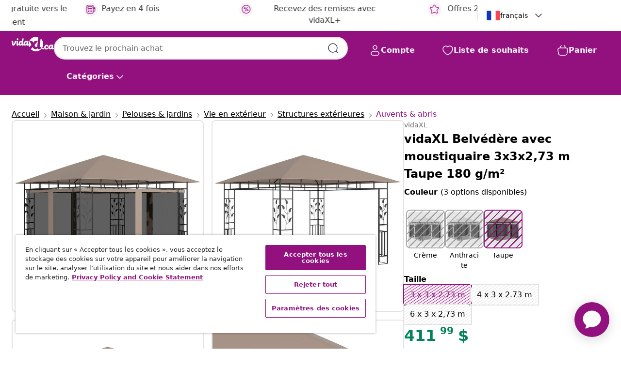

--- FILE ---
content_type: text/html;charset=UTF-8
request_url: https://fr.vidaxl.ca/e/vidaxl-belvedere-avec-moustiquaire-3x3x273-m-taupe-180-gm2/8720286106709.html
body_size: 37426
content:
 

 











 


 

























<!DOCTYPE html>
<html lang="fr-ca" country="ca" dir="ltr">
<head>




<link rel="preload" href="/on/demandware.static/Sites-vidaxl-ca-Site/-/default/dw12605bad/fonts/vidaXLfontFE.woff" as="font" crossorigin />

<style>
    @font-face {
        font-family: vidaXLfont;
        src:  url("/on/demandware.static/Sites-vidaxl-ca-Site/-/default/dw12605bad/fonts/vidaXLfontFE.woff") format("woff");
        font-weight: 400;
        font-style: normal;
    }
</style>

<link rel="preload" href="/on/demandware.static/Sites-vidaxl-ca-Site/-/fr_CA/dw5ce7a852/images/vidaXL_logo.svg" as="image" />


    <link rel="preload" href="/on/demandware.static/Sites-vidaxl-ca-Site/-/fr_CA/v1768909919545/css/global-modified.css" as="style" />
    <link rel="preload" href="/on/demandware.static/Sites-vidaxl-ca-Site/-/fr_CA/v1768909919545/css/molecules.css" as="style" />



    <link rel="preload" href="//cdn.cookielaw.org/scripttemplates/otSDKStub.js" as="script" />

<!--[if gt IE 9]><!-->
<script>//common/scripts.isml</script>
<script defer type="text/javascript" src="/on/demandware.static/Sites-vidaxl-ca-Site/-/fr_CA/v1768909919545/js/main.js"></script>

    
        <script defer type="text/javascript" src="/on/demandware.static/Sites-vidaxl-ca-Site/-/fr_CA/v1768909919545/js/productDetail.js"
            
            >
        </script>
    


<!--<![endif]-->
<script>
    window.SitePreferences =  {"dataDogImageAddErrorEnable":true}
</script>


<meta charset=UTF-8>

<meta http-equiv="x-ua-compatible" content="ie=edge">

<meta name="viewport" content="width=device-width, initial-scale=1">


















    



    <link rel="alternate" hreflang="sl-SI" href="https://www.vidaxl.si/e/vidaxl-paviljon-z-mrezo-proti-komarjem-3x3x273-m-taupe-180-gm/8720286106709.html" >
<link rel="alternate" hreflang="pt-PT" href="https://www.vidaxl.pt/e/vidaxl-gazebo-c-rede-mosquiteira-3x3x273m-180-gm-cinza-acastanhado/8720286106709.html" >
<link rel="alternate" hreflang="en-IE" href="https://www.vidaxl.ie/e/vidaxl-gazebo-with-mosquito-net-3x3x273-m-taupe-180-gm/8720286106709.html" >
<link rel="alternate" hreflang="de-AT" href="https://www.vidaxl.at/e/vidaxl-pavillon-mit-moskitonetz-3x3x273-m-taupe-180-gm/8720286106709.html" >
<link rel="alternate" hreflang="en-GB" href="https://www.vidaxl.co.uk/e/vidaxl-gazebo-with-mosquito-net-3x3x273-m-taupe-180-gm/8720286106709.html" >
<link rel="alternate" hreflang="de-DE" href="https://www.vidaxl.de/e/vidaxl-pavillon-mit-moskitonetz-3x3x273-m-taupe-180-gm/8720286106709.html" >
<link rel="alternate" hreflang="el-GR" href="https://www.vidaxl.gr/e/vidaxl-kioski-me-antikoynoypiko-dixty-taupe-3x3x273-m-180-grm/8720286106709.html" >
<link rel="alternate" hreflang="fr-FR" href="https://www.vidaxl.fr/e/vidaxl-belvedere-avec-moustiquaire-3x3x273-m-taupe-180-gm/8720286106709.html" >
<link rel="alternate" hreflang="en-AU" href="https://www.vidaxl.com.au/e/vidaxl-gazebo-with-mosquito-net-3x3x273-m-taupe-180-gm/8720286106709.html" >
<link rel="alternate" hreflang="pl-PL" href="https://www.vidaxl.pl/e/vidaxl-altana-ogrodowa-z-moskitiera-3x3x273-m-kolor-taupe-180-gm/8720286106709.html" >
<link rel="alternate" hreflang="de-CH" href="https://de.vidaxl.ch/e/vidaxl-pavillon-mit-moskitonetz-3x3x273-m-taupe-180-gm/8720286106709.html" >
<link rel="alternate" hreflang="fr-CH" href="https://fr.vidaxl.ch/e/vidaxl-belvedere-avec-moustiquaire-3x3x273-m-taupe-180-gm/8720286106709.html" >
<link rel="alternate" hreflang="sk-SK" href="https://www.vidaxl.sk/e/vidaxl-altanok-so-sietou-proti-komarom-3x3x273-m-sivohnedy-180-g/8720286106709.html" >
<link rel="alternate" hreflang="bg-BG" href="https://www.vidaxl.bg/e/vidaxl-shatra-s-mrezha-protiv-komari-3x3x273-m-taupe-180-gm/8720286106709.html" >
<link rel="alternate" hreflang="nl-NL" href="https://www.vidaxl.nl/e/vidaxl-prieel-met-klamboe-3x3x273-m-180-gm-taupe/8720286106709.html" >
<link rel="alternate" hreflang="uk-UA" href="https://uk.vidaxl.com.ua/e/vidaxl-альтанка-з-москітною-сіткою-сіро-коричневий-3x3x273-м-180-гм²/8720286106709.html" >
<link rel="alternate" hreflang="nl-BE" href="https://nl.vidaxl.be/e/vidaxl-prieel-met-klamboe-3x3x273-m-180-gm-taupe/8720286106709.html" >
<link rel="alternate" hreflang="fr-BE" href="https://fr.vidaxl.be/e/vidaxl-belvedere-avec-moustiquaire-3x3x273-m-taupe-180-gm/8720286106709.html" >
<link rel="alternate" hreflang="sv-SE" href="https://www.vidaxl.se/e/vidaxl-paviljong-med-myggnat-3x3x273-m-taupe-180-gm/8720286106709.html" >
<link rel="alternate" hreflang="cs-CZ" href="https://www.vidaxl.cz/e/vidaxl-altan-s-moskytierou-3-x-3-x-273-m-taupe-180-gm/8720286106709.html" >
<link rel="alternate" hreflang="da-DK" href="https://www.vidaxl.dk/e/vidaxl-pavillon-med-myggenet-3x3x273-m-180-gm-grabrun/8720286106709.html" >
<link rel="alternate" hreflang="is-IS" href="https://is.vidaxl.is/e/vidaxl-tjaldskali-me-flugnaneti-3x3x273-m-mograr-180-gm/8720286106709.html" >
<link rel="alternate" hreflang="ro-RO" href="https://www.vidaxl.ro/e/vidaxl-pavilion-cu-plasa-anti-tantari-gri-taupe-3x3x273-m-180-gm/8720286106709.html" >
<link rel="alternate" hreflang="lv-LV" href="https://www.vidaxl.lv/e/vidaxl-darza-nojume-ar-moskitu-tiklu-3x3x273-m-180gm-pelekbruna/8720286106709.html" >
<link rel="alternate" hreflang="lt-LT" href="https://www.vidaxl.lt/e/vidaxl-pavesine-su-tinkleliu-nuo-uodu-taupe-spalvos-3x3x273m/8720286106709.html" >
<link rel="alternate" hreflang="nb-NO" href="https://www.vidaxl.no/e/vidaxl-paviljong-med-myggnett-3x3x273-m-grabrun-180-gm/8720286106709.html" >
<link rel="alternate" hreflang="fi-FI" href="https://www.vidaxl.fi/e/vidaxl-huvimaja-hyttysverkolla-3x3x273-m-harmaanruskea-180-gm/8720286106709.html" >
<link rel="alternate" hreflang="it-IT" href="https://www.vidaxl.it/e/vidaxl-gazebo-con-zanzariera-3x3x273-m-talpa-180-gm/8720286106709.html" >
<link rel="alternate" hreflang="es-ES" href="https://www.vidaxl.es/e/vidaxl-cenador-con-mosquitera-gris-taupe-3x3x273-m-180-gm/8720286106709.html" >
<link rel="alternate" hreflang="et-EE" href="https://www.vidaxl.ee/e/vidaxl-varjualune-saasevorguga-3x3x273-m-pruunikashall-180-gm/8720286106709.html" >
<link rel="alternate" hreflang="hr-HR" href="https://www.vidaxl.hr/e/vidaxl-sjenica-s-mrezom-protiv-komaraca-3x3x273-m-smede-siva-180-gm/8720286106709.html" >
<link rel="alternate" hreflang="hu-HU" href="https://www.vidaxl.hu/e/vidaxl-topszinu-pavilon-szunyoghaloval-3-x-3-x-273-m-180-gm/8720286106709.html" >
<link rel="alternate" hreflang="en-US" href="https://www.vidaxl.com/e/vidaxl-gazebo-with-mosquito-net-98x98x9-taupe-06-ozft/8720286106709.html" >
<link rel="alternate" hreflang="ja-JP" href="https://www.vidaxl.jp/e/vidaxl-3x3x273m-180gm/8720286106709.html" >


 
    
        
            <meta property="og:image" content="https://fr.vidaxl.ca/on/demandware.static/-/Sites-vidaxl-catalog-master-sku/default/dwad7467b8/hi-res/536/689/2918/2613/716/312251/image_1_312251.jpg">
        
    

    
        
            <meta property="og:image:width" content="1200px">
        
    

    
        
            <meta property="og:type" content="article">
        
    

    
        
            <meta property="og:title" content="vidaXL Belv&eacute;d&egrave;re avec moustiquaire 3x3x2,73 m Taupe 180 g/m&sup2; | vidaxl-ca">
        
    

    
        
            <meta property="og:image:height" content="1200px">
        
    

    
        
            
                
                <meta name="robots" content="index,follow">
            
        
        
    

    
        
            <meta property="og:url" content="https://fr.vidaxl.ca/e/vidaxl-belvedere-avec-moustiquaire-3x3x273-m-taupe-180-gm2/8720286106709.html">
        
    

    
        
            <meta property="og:description" content="Si vous cherchez un suppl&eacute;ment d'auvent pour vos activit&eacute;s en plein air, ce belv&eacute;d&egrave;re de jardin est la paire parfaite pour votre cour, vous permettant de tirer le meilleur parti de votre jardin. Le cadre pr&eacute;sente une construction robuste en acier et le rend durable et stable. Le toit ouvrant en tissu vous prot&egrave;ge du soleil br&ucirc;lant, vous aidant &agrave; profiter d'un meilleur confort lors de vos activit&eacute;s en plein air. Cette tente, &eacute;quip&eacute;e de moustiquaires, vous prot&egrave;ge contre les insectes et les moustiques. Vous pouvez donc profiter de vos loisirs en plein air sans d&eacute;rangement. En outre, ce belv&eacute;d&egrave;re peut &ecirc;tre install&eacute; en peu de temps. Remarque : ce produit ne doit JAMAIS &ecirc;tre utilis&eacute; par mauvais temps, tel que vent fort, pluie abondante, forte chute de neige, temp&ecirc;te, etc.">
        
    







        <title>vidaXL Belvédère avec moustiquaire 3x3x2,73 m Taupe 180 g/m² | vidaXL.ca</title>




    
        
    
       
        <meta name="description" content="vidaXL Belv&eacute;d&egrave;re avec moustiquaire 3x3x2,73 m Taupe 180 g/m&sup2; | Les meilleurs offres &agrave; petits prix ✓ Livraison gratuite ✓ Grand choix de produit" />
    


    <meta name="keywords" content="belv&eacute;d&egrave;re, belv&eacute;d&egrave;res, tonnelle, tonnelles, auvent, auvents, abri, abris, auvent de jardin, auvents de jardin, parasol, pare-soleil, tente de jardin, tentes de jardin, belv&eacute;d&egrave;re de jardin, belv&eacute;d&egrave;res de jardin, tonnelle de jardin, tonnelles de jardin, tente de mariage, tentes de mariage" />

 

<link rel="icon" type="image/png" href="/on/demandware.static/Sites-vidaxl-ca-Site/-/default/dwb408d4bd/images/favicons/favicon-196x196.png" sizes="196x196" />
<link rel="icon" type="image/png" href="/on/demandware.static/Sites-vidaxl-ca-Site/-/default/dwdb09da36/images/favicons/favicon-96x96.png" sizes="96x96" />
<link rel="icon" type="image/png" href="/on/demandware.static/Sites-vidaxl-ca-Site/-/default/dwbd770745/images/favicons/favicon-32x32.png" sizes="32x32" />
<link rel="icon" type="image/png" href="/on/demandware.static/Sites-vidaxl-ca-Site/-/default/dwd8b77439/images/favicons/favicon-16x16.png" sizes="16x16" />
<link rel="icon" type="image/png" href="/on/demandware.static/Sites-vidaxl-ca-Site/-/default/dwf2f441ab/images/favicons/favicon-128.png" sizes="128x128" />
<link rel="icon" type="image/png" href="/on/demandware.static/Sites-vidaxl-ca-Site/-/default/dw5db65b5c/images/favicons/favicon-48x48.png" sizes="48x48" />
<link rel="icon" type="image/png" href="/on/demandware.static/Sites-vidaxl-ca-Site/-/default/dwc06a1535/images/favicons/favicon-144x144.png" sizes="144x144" />
<link rel="icon" type="image/x-icon" href="/on/demandware.static/Sites-vidaxl-ca-Site/-/default/dw9d734a52/images/favicon.ico" />

<link rel="stylesheet" href="/on/demandware.static/Sites-vidaxl-ca-Site/-/fr_CA/v1768909919545/css/global-modified.css" />


<link rel="stylesheet" href="/on/demandware.static/Sites-vidaxl-ca-Site/-/fr_CA/v1768909919545/css/molecules.css" />


    
        <link rel="stylesheet" href="/on/demandware.static/Sites-vidaxl-ca-Site/-/fr_CA/v1768909919545/css/product/detail.css" />
    

    
        <link rel="stylesheet" href="/on/demandware.static/Sites-vidaxl-ca-Site/-/fr_CA/v1768909919545/css/energyLabel.css" />
    


<script type="application/ld+json">
    {
    "@context": "https://schema.org",
    "@type": "Organization",
    "brand": {"name": "vidaXL", "@type": "Thing"}
    }
</script>

<script id="fallback-images-script" data-use-alternative-product-images="ONLY_MISSING">
    function handleImageError(img) {
        const useAlternativeProductImages = document.querySelector('#fallback-images-script').dataset.useAlternativeProductImages;
        var dataDogPreference = SitePreferences.dataDogImageAddErrorEnable;
        img.onerror = ""; // prevent infinite loop
        if (dataDogPreference && window.DD_RUM) {
            // Report the error to Datadog RUM
            window.DD_RUM.onReady(function() {
            if (window.DD_RUM && typeof window.DD_RUM.addError === 'function') {
                console.log('Reporting image load error to Datadog RUM for image:', img.src);
                window.DD_RUM.addError(new Error('Main image load error:'+img.src), {
                    source: 'image',
                    handling: 'handled',
                    imgSrc: img.src,
                    alt: img.alt || ''
                });
            }
            });
         }
        if (useAlternativeProductImages === 'ONLY_MISSING' && img.dataset.alternativeImgSrc) {
            img.src = img.dataset.alternativeImgSrc;
            img.onerror = function () {
                img.src = img.dataset.errorSrc;
                if (dataDogPreference && window.DD_RUM) {               
                    // Report secondary error to Datadog RUM
                    window.DD_RUM.onReady(function() {
                        if (window.DD_RUM && typeof window.DD_RUM.addError === 'function') {
                            console.log('Reporting alternative image load error to Datadog RUM for image:', img.dataset.alternativeImgSrc);
                            window.DD_RUM.addError(new Error('Alternative image load error:' + img.dataset.alternativeImgSrc), {
                                handling: 'handled',
                                imgSrc: img.src,
                                alt: img.alt || ''
                            });
                        }
                    });
                }
            };
        } else if (img.dataset.sourceImg) {
            if (img.dataset.altImgSrc){
                img.src = img.dataset.altImgSrc;
                img.removeAttribute('srcset');
                img.onerror = function () {
                const fallbackTried = img.dataset.fallbackTried === "true";
                if (!fallbackTried) {
                    img.dataset.fallbackTried = "true";
                    img.src = img.dataset.errorSrc;
                    if (dataDogPreference && window.DD_RUM) {
                        // Report secondary error to Datadog RUM
                        window.DD_RUM.onReady(function() {
                            if (window.DD_RUM && typeof window.DD_RUM.addError === 'function') {
                                console.log('Reporting alternative image load error to Datadog RUM for image:', img.dataset.altImgSrc);
                                window.DD_RUM.addError(new Error('Alternative image load error:' + img.dataset.altImgSrc), {
                                    handling: 'handled',
                                    imgSrc: img.src,
                                    alt: img.alt || ''
                                    });
                                }
                        });
                    }
                    img.removeAttribute('srcset');
                    img.classList.add('unavailable-image-loaded');
                } else {
                    img.onerror = null; // stop the loop
                }
            };
            }
        } 
        else if (img.dataset.errorSrc) {
            img.src = img.dataset.errorSrc;
        }
    }

    function handleBackgroundImageError(imgElement) {
        const fallbackImage = imgElement.getAttribute('data-alternative-img-src');
        const errorImage = imgElement.getAttribute('data-error-src') || '/images/product-image-unavailable.svg';

        // Determine the final image to use for <img src>
        const finalImage = (fallbackImage && fallbackImage.trim() !== '') ? fallbackImage : errorImage;

        // Apply the fallback or error image to the <img>
        imgElement.src = finalImage;
    }

// Separate function that sets the background image
function applyOverlayBackground(imgElement, imageUrl) {
    if (imageUrl && imageUrl.trim() !== '' && imageUrl !== 'null') {
        const parentDiv = imgElement.closest('div');
        if (parentDiv) {
            parentDiv.style.backgroundImage = 'var(--overlay-gradient), url('+ imageUrl +')';
        }
    }
    imgElement.classList.add('invisible');
}

</script>





<!-- Consent Mode default settings -->
<script>
    var dataLayer = dataLayer || [];
    function gtag(){dataLayer.push(arguments);}

    gtag('consent', 'default', {
    'ad_storage': 'denied',
    'analytics_storage': 'denied',
    'functionality_storage': 'denied',
    'personalization_storage': 'denied',
    'security_storage': 'denied',
    'ad_user_data': 'denied',
    'ad_personalization': 'denied',
    'wait_for_update': 500
    });
</script>





<script>
    window.dataLayer = window.dataLayer || [];
</script>


    <script async src="https://536004373.collect.igodigital.com/collect.js"> </script>
    <script>
    var _etmc = [];
    _etmc.push(["setOrgId", 536004373]);
    </script>





    
        
                <!-- Google Tag Manager -->
                <script>(function(w,d,s,l,i){w[l]=w[l]||[];w[l].push({'gtm.start':
                        new Date().getTime(),event:'gtm.js'});var f=d.getElementsByTagName(s)[0],
                    j=d.createElement(s),dl=l!='dataLayer'?'&l='+l:'';j.async=true;j.src=
                    'https://www.googletagmanager.com/gtm.js?id='+i+dl;f.parentNode.insertBefore(j,f);
                })(window,document,'script','dataLayer','GTM-T53NPDD');</script>
                <!-- End Google Tag Manager -->
        
    

    
    



    <!-- OneTrust Cookies Consent Notice start for fr.vidaxl.ca-->
    <script src="https://cdn.cookielaw.org/scripttemplates/otSDKStub.js" charset="UTF-8"
        data-domain-script="afef319b-f756-44fa-94de-8893b599681c" data-document-language="true" ></script>
    <script>
        function OptanonWrapper() { }
    </script>
    <!-- OneTrust Cookies Consent Notice end for fr.vidaxl.ca-->



    <!-- Prefixbox Integration -->
<link rel="preconnect" href="https://integration.prefixbox.com/" />
<link rel="dns-prefetch" href="https://integration.prefixbox.com/" />
<link rel="preconnect" href="https://api.prefixbox.com/" />
<link rel="dns-prefetch" href="https://api.prefixbox.com/" />
<script>
    window.prefixboxAnalytics=window.prefixboxAnalytics||function(t,s,p,o){(window.pfbxQueue=window.pfbxQueue||[]).push({type:t,source:s,params:p,overrideObject:o});};
    window.prefixboxFunctions=window.prefixboxFunctions||{}; window.prefixboxCustomerFunctions=window.prefixboxCustomerFunctions||{};
</script>
<script
    id="prefixbox-integration-v2"
    async
    defer
    fetchpriority="high"
    type="text/javascript"
    src="https://integration.prefixbox.com/22466dfe-0c4b-4f3d-a903-dc60afc84089"
> </script>
<!-- End Prefixbox Integration -->



<link rel="canonical" href="/e/vidaxl-belvedere-avec-moustiquaire-3x3x273-m-taupe-180-gm2/8720286106709.html"/>


<script type="text/javascript">//<!--
/* <![CDATA[ (head-active_data.js) */
var dw = (window.dw || {});
dw.ac = {
    _analytics: null,
    _events: [],
    _category: "",
    _searchData: "",
    _anact: "",
    _anact_nohit_tag: "",
    _analytics_enabled: "true",
    _timeZone: "Canada/Central",
    _capture: function(configs) {
        if (Object.prototype.toString.call(configs) === "[object Array]") {
            configs.forEach(captureObject);
            return;
        }
        dw.ac._events.push(configs);
    },
	capture: function() { 
		dw.ac._capture(arguments);
		// send to CQ as well:
		if (window.CQuotient) {
			window.CQuotient.trackEventsFromAC(arguments);
		}
	},
    EV_PRD_SEARCHHIT: "searchhit",
    EV_PRD_DETAIL: "detail",
    EV_PRD_RECOMMENDATION: "recommendation",
    EV_PRD_SETPRODUCT: "setproduct",
    applyContext: function(context) {
        if (typeof context === "object" && context.hasOwnProperty("category")) {
        	dw.ac._category = context.category;
        }
        if (typeof context === "object" && context.hasOwnProperty("searchData")) {
        	dw.ac._searchData = context.searchData;
        }
    },
    setDWAnalytics: function(analytics) {
        dw.ac._analytics = analytics;
    },
    eventsIsEmpty: function() {
        return 0 == dw.ac._events.length;
    }
};
/* ]]> */
// -->
</script>
<script type="text/javascript">//<!--
/* <![CDATA[ (head-cquotient.js) */
var CQuotient = window.CQuotient = {};
CQuotient.clientId = 'bfns-vidaxl-ca';
CQuotient.realm = 'BFNS';
CQuotient.siteId = 'vidaxl-ca';
CQuotient.instanceType = 'prd';
CQuotient.locale = 'fr_CA';
CQuotient.fbPixelId = '731573531223977';
CQuotient.activities = [];
CQuotient.cqcid='';
CQuotient.cquid='';
CQuotient.cqeid='';
CQuotient.cqlid='';
CQuotient.apiHost='api.cquotient.com';
/* Turn this on to test against Staging Einstein */
/* CQuotient.useTest= true; */
CQuotient.useTest = ('true' === 'false');
CQuotient.initFromCookies = function () {
	var ca = document.cookie.split(';');
	for(var i=0;i < ca.length;i++) {
	  var c = ca[i];
	  while (c.charAt(0)==' ') c = c.substring(1,c.length);
	  if (c.indexOf('cqcid=') == 0) {
		CQuotient.cqcid=c.substring('cqcid='.length,c.length);
	  } else if (c.indexOf('cquid=') == 0) {
		  var value = c.substring('cquid='.length,c.length);
		  if (value) {
		  	var split_value = value.split("|", 3);
		  	if (split_value.length > 0) {
			  CQuotient.cquid=split_value[0];
		  	}
		  	if (split_value.length > 1) {
			  CQuotient.cqeid=split_value[1];
		  	}
		  	if (split_value.length > 2) {
			  CQuotient.cqlid=split_value[2];
		  	}
		  }
	  }
	}
}
CQuotient.getCQCookieId = function () {
	if(window.CQuotient.cqcid == '')
		window.CQuotient.initFromCookies();
	return window.CQuotient.cqcid;
};
CQuotient.getCQUserId = function () {
	if(window.CQuotient.cquid == '')
		window.CQuotient.initFromCookies();
	return window.CQuotient.cquid;
};
CQuotient.getCQHashedEmail = function () {
	if(window.CQuotient.cqeid == '')
		window.CQuotient.initFromCookies();
	return window.CQuotient.cqeid;
};
CQuotient.getCQHashedLogin = function () {
	if(window.CQuotient.cqlid == '')
		window.CQuotient.initFromCookies();
	return window.CQuotient.cqlid;
};
CQuotient.trackEventsFromAC = function (/* Object or Array */ events) {
try {
	if (Object.prototype.toString.call(events) === "[object Array]") {
		events.forEach(_trackASingleCQEvent);
	} else {
		CQuotient._trackASingleCQEvent(events);
	}
} catch(err) {}
};
CQuotient._trackASingleCQEvent = function ( /* Object */ event) {
	if (event && event.id) {
		if (event.type === dw.ac.EV_PRD_DETAIL) {
			CQuotient.trackViewProduct( {id:'', alt_id: event.id, type: 'raw_sku'} );
		} // not handling the other dw.ac.* events currently
	}
};
CQuotient.trackViewProduct = function(/* Object */ cqParamData){
	var cq_params = {};
	cq_params.cookieId = CQuotient.getCQCookieId();
	cq_params.userId = CQuotient.getCQUserId();
	cq_params.emailId = CQuotient.getCQHashedEmail();
	cq_params.loginId = CQuotient.getCQHashedLogin();
	cq_params.product = cqParamData.product;
	cq_params.realm = cqParamData.realm;
	cq_params.siteId = cqParamData.siteId;
	cq_params.instanceType = cqParamData.instanceType;
	cq_params.locale = CQuotient.locale;
	
	if(CQuotient.sendActivity) {
		CQuotient.sendActivity(CQuotient.clientId, 'viewProduct', cq_params);
	} else {
		CQuotient.activities.push({activityType: 'viewProduct', parameters: cq_params});
	}
};
/* ]]> */
// -->
</script>


   <script type="application/ld+json">
        {"@context":"http://schema.org/","@type":"Product","name":"vidaXL Belvédère avec moustiquaire 3x3x2,73 m Taupe 180 g/m²","description":"<p>Si vous cherchez un supplément d'auvent pour vos activités en plein air, ce belvédère de jardin est la paire parfaite pour votre cour, vous permettant de tirer le meilleur parti de votre jardin.</p><p>Le cadre présente une construction robuste en acier et le rend durable et stable. Le toit ouvrant en tissu vous protège du soleil brûlant, vous aidant à profiter d'un meilleur confort lors de vos activités en plein air. Cette tente, équipée de moustiquaires, vous protège contre les insectes et les moustiques. Vous pouvez donc profiter de vos loisirs en plein air sans dérangement. En outre, ce belvédère peut être installé en peu de temps.</p><p>Remarque : ce produit ne doit JAMAIS être utilisé par mauvais temps, tel que vent fort, pluie abondante, forte chute de neige, tempête, etc.</p>","mpn":"8720286106709","sku":"8720286106709","brand":{"@type":"Thing","name":"vidaXL"},"image":["https://fr.vidaxl.ca/dw/image/v2/BFNS_PRD/on/demandware.static/-/Sites-vidaxl-catalog-master-sku/default/dwad7467b8/hi-res/536/689/2918/2613/716/312251/image_1_312251.jpg?sw=600","https://fr.vidaxl.ca/dw/image/v2/BFNS_PRD/on/demandware.static/-/Sites-vidaxl-catalog-master-sku/default/dwccfc7e72/hi-res/536/689/2918/2613/716/312251/image_2_312251.jpg?sw=600","https://fr.vidaxl.ca/dw/image/v2/BFNS_PRD/on/demandware.static/-/Sites-vidaxl-catalog-master-sku/default/dw011cd0c3/hi-res/536/689/2918/2613/716/312251/image_3_312251.jpg?sw=600","https://fr.vidaxl.ca/dw/image/v2/BFNS_PRD/on/demandware.static/-/Sites-vidaxl-catalog-master-sku/default/dwdc32ac54/hi-res/536/689/2918/2613/716/312251/image_4_312251.jpg?sw=600","https://fr.vidaxl.ca/dw/image/v2/BFNS_PRD/on/demandware.static/-/Sites-vidaxl-catalog-master-sku/default/dwc0ff2288/hi-res/536/689/2918/2613/716/312251/image_5_312251.jpg?sw=600"],"offers":{"url":{},"@type":"Offer","priceCurrency":"CAD","price":"411.99","availability":"http://schema.org/OutOfStock"}}
    </script>



</head>
<body>

    
        
    

    
    


<div
class="page "
data-action="Product-Show"
data-locale="fr_CA"
data-querystring="pid=8720286106709"
>


























 

 











 


 



























<div
    class="d-none js-auth-data"
    data-authenticated="false"
    data-registered="false"
    data-dropshipper="null"
    data-isbusinessuser="false"
>
</div>




<div class="container usp-container d-flex flex-row js-usp-row">
    <div class="usp-header-row">
        
	
	<div class="content-asset"><!-- dwMarker="content" dwContentID="8d1ce502cdc295536b7778c4b8" -->
		<div class="usp slick-not-init" id="header-usp">
    <p class="usp-block" data-toggle="modal" data-target="#uspModal">
        <span class="usp-icons">
            <svg width="24" height="24" viewBox="0 0 24 24" fill="none"
                xmlns="http://www.w3.org/2000/svg">
                <path
                    d="M9.13784 4.72433C10.0591 2.8819 10.5197 1.96069 11.143 1.66508C11.6854 1.40782 12.3146 1.40782 12.8571 1.66508C13.4804 1.96069 13.941 2.88191 14.8622 4.72434L15.2215 5.4429C15.5059 6.01177 15.6481 6.29621 15.8562 6.51399C16.0403 6.70676 16.2612 6.86077 16.5058 6.96694C16.782 7.08689 17.0981 7.12201 17.7302 7.19225L18.0564 7.22849C20.2646 7.47385 21.3687 7.59653 21.8677 8.10561C22.3013 8.54802 22.5055 9.16639 22.4205 9.78001C22.3227 10.4861 21.5086 11.242 19.8805 12.7539L19.5361 13.0736C18.9804 13.5897 18.7025 13.8477 18.5419 14.1604C18.4 14.4368 18.3244 14.7424 18.3211 15.0531C18.3174 15.4046 18.4446 15.7671 18.699 16.4921V16.4921C19.5294 18.8587 19.9446 20.042 19.673 20.7338C19.4374 21.3339 18.927 21.7836 18.3021 21.9418C17.5816 22.1241 16.4767 21.5717 14.267 20.4668L13.4311 20.0489C12.9064 19.7865 12.644 19.6553 12.3688 19.6037C12.1251 19.558 11.8749 19.558 11.6312 19.6037C11.356 19.6553 11.0937 19.7865 10.5689 20.0489L9.73299 20.4668C7.52325 21.5717 6.41838 22.1241 5.69791 21.9418C5.07298 21.7836 4.56261 21.3339 4.32703 20.7338C4.05543 20.042 4.47062 18.8587 5.30101 16.4921V16.4921C5.55541 15.7671 5.68261 15.4046 5.67891 15.0531C5.67565 14.7424 5.60005 14.4368 5.45811 14.1604C5.29751 13.8477 5.01964 13.5897 4.46388 13.0736L4.11954 12.7539C2.49141 11.242 1.67734 10.4861 1.57953 9.78001C1.49453 9.16639 1.69867 8.54802 2.13229 8.10561C2.63127 7.59653 3.73538 7.47385 5.9436 7.22849L6.26976 7.19225C6.90189 7.12201 7.21795 7.08689 7.49423 6.96694C7.73879 6.86077 7.95965 6.70676 8.14383 6.51399C8.35189 6.29621 8.49411 6.01178 8.77855 5.44291L9.13784 4.72433Z"
                    stroke="var(--color-plum-500, #93117e)" stroke-width="1.5"
                    stroke-linecap="round"
                    stroke-linejoin="round" />
            </svg>
        </span>
        <span>Offres 24h/24,7j/7</span>
    </p>
    <p class="usp-block" data-toggle="modal" data-target="#uspModal">
        <span class="usp-icons">
            <svg width="24" height="24" viewBox="0 0 24 24" fill="none"
                xmlns="http://www.w3.org/2000/svg">
                <path
                    d="M10 19H14M10 19C10 20.6569 8.65685 22 7 22C5.34315 22 4 20.6569 4 19M10 19C10 17.3431 8.65685 16 7 16C5.34315 16 4 17.3431 4 19M14 19C14 20.6569 15.3431 22 17 22C18.6569 22 20 20.6569 20 19M14 19C14 17.3431 15.3431 16 17 16C18.6569 16 20 17.3431 20 19M20 19V19C21.6569 19 23 17.6569 23 16V6.8C23 5.11984 23 4.27976 22.673 3.63803C22.3854 3.07354 21.9265 2.6146 21.362 2.32698C20.7202 2 19.8802 2 18.2 2H15.8C14.1198 2 13.2798 2 12.638 2.32698C12.0735 2.6146 11.6146 3.07354 11.327 3.63803C11 4.27976 11 5.11984 11 6.8V7.8C11 8.9201 11 9.48016 10.782 9.90798C10.5903 10.2843 10.2843 10.5903 9.90798 10.782C9.48016 11 8.92011 11 7.8 11H1.5M4 19V19C3.06812 19 2.60218 19 2.23463 18.8478C1.74458 18.6448 1.35523 18.2554 1.15224 17.7654C1 17.3978 1 16.9319 1 16V12.7727C1 12.1129 1 11.783 1.05245 11.4623C1.09902 11.1775 1.17626 10.8987 1.28282 10.6306C1.40284 10.3286 1.57257 10.0457 1.91205 9.47992L2.13566 9.10723C2.8155 7.97416 3.15542 7.40763 3.62342 6.99611C4.03758 6.63195 4.52256 6.35736 5.04791 6.18958C5.64157 6 6.30225 6 7.62362 6H11"
                    stroke="var(--color-plum-500, #93117e)" stroke-width="1.5"
                    stroke-linecap="round" stroke-linejoin="round" />
            </svg>
        </span>
        <span>Expédition gratuite vers le continent</span>
    </p>
    <p class="usp-block" data-toggle="modal" data-target="#uspModal">
        <span class="usp-icons">
            <svg width="24" height="24" viewBox="0 0 24 24" fill="none"
                xmlns="http://www.w3.org/2000/svg">
                <path
                    d="M6.5 14C6.5 14.2761 6.27614 14.5 6 14.5C5.72386 14.5 5.5 14.2761 5.5 14M6.5 14C6.5 13.7239 6.27614 13.5 6 13.5C5.72386 13.5 5.5 13.7239 5.5 14M6.5 14H5.5M6.5 18C6.5 18.2761 6.27614 18.5 6 18.5C5.72386 18.5 5.5 18.2761 5.5 18M6.5 18C6.5 17.7239 6.27614 17.5 6 17.5C5.72386 17.5 5.5 17.7239 5.5 18M6.5 18H5.5M10.5 14C10.5 14.2761 10.2761 14.5 10 14.5C9.72386 14.5 9.5 14.2761 9.5 14M10.5 14C10.5 13.7239 10.2761 13.5 10 13.5C9.72386 13.5 9.5 13.7239 9.5 14M10.5 14H9.5M10.5 18C10.5 18.2761 10.2761 18.5 10 18.5C9.72386 18.5 9.5 18.2761 9.5 18M10.5 18C10.5 17.7239 10.2761 17.5 10 17.5C9.72386 17.5 9.5 17.7239 9.5 18M10.5 18H9.5M14.5 14C14.5 14.2761 14.2761 14.5 14 14.5C13.7239 14.5 13.5 14.2761 13.5 14M14.5 14C14.5 13.7239 14.2761 13.5 14 13.5C13.7239 13.5 13.5 13.7239 13.5 14M14.5 14H13.5M14.5 18C14.5 18.2761 14.2761 18.5 14 18.5C13.7239 18.5 13.5 18.2761 13.5 18M14.5 18C14.5 17.7239 14.2761 17.5 14 17.5C13.7239 17.5 13.5 17.7239 13.5 18M14.5 18H13.5M22 10H18M18 7H18.8C19.9201 7 20.4802 7 20.908 7.21799C21.2843 7.40973 21.5903 7.71569 21.782 8.09202C22 8.51984 22 9.07989 22 10.2V13.8C22 14.9201 22 15.4802 21.782 15.908C21.5903 16.2843 21.2843 16.5903 20.908 16.782C20.4802 17 19.9201 17 18.8 17H18M6.6 10H13.4C13.9601 10 14.2401 10 14.454 9.89101C14.6422 9.79513 14.7951 9.64215 14.891 9.45399C15 9.24008 15 8.96005 15 8.4V6.6C15 6.03995 15 5.75992 14.891 5.54601C14.7951 5.35785 14.6422 5.20487 14.454 5.10899C14.2401 5 13.9601 5 13.4 5H6.6C6.03995 5 5.75992 5 5.54601 5.10899C5.35785 5.20487 5.20487 5.35785 5.10899 5.54601C5 5.75992 5 6.03995 5 6.6V8.4C5 8.96005 5 9.24008 5.10899 9.45399C5.20487 9.64215 5.35785 9.79513 5.54601 9.89101C5.75992 10 6.03995 10 6.6 10ZM6.8 22H13.2C14.8802 22 15.7202 22 16.362 21.673C16.9265 21.3854 17.3854 20.9265 17.673 20.362C18 19.7202 18 18.8802 18 17.2V6.8C18 5.11984 18 4.27976 17.673 3.63803C17.3854 3.07354 16.9265 2.6146 16.362 2.32698C15.7202 2 14.8802 2 13.2 2H6.8C5.11984 2 4.27976 2 3.63803 2.32698C3.07354 2.6146 2.6146 3.07354 2.32698 3.63803C2 4.27976 2 5.11984 2 6.8V17.2C2 18.8802 2 19.7202 2.32698 20.362C2.6146 20.9265 3.07354 21.3854 3.63803 21.673C4.27976 22 5.11984 22 6.8 22Z"
                    stroke="var(--color-plum-500, #93117e)" stroke-width="1.5"
                    stroke-linecap="round"
                    stroke-linejoin="round" />
            </svg>
        </span>
        <span>Payez en 4 fois</span>
    </p>
  <p class="usp-block" data-toggle="modal" data-target="#uspModal">
        <span class="usp-icons">
            <svg width="24" height="24" viewBox="0 0 24 24" fill="none"
                xmlns="http://www.w3.org/2000/svg">
                <path
                    d="M14.9999 7L8.99988 17M22 12C22 17.5228 17.5228 22 12 22C6.47715 22 2 17.5228 2 12C2 6.47715 6.47715 2 12 2C17.5228 2 22 6.47715 22 12ZM9.99988 9.5C9.99988 10.3284 9.32831 11 8.49988 11C7.67145 11 6.99988 10.3284 6.99988 9.5C6.99988 8.67157 7.67145 8 8.49988 8C9.32831 8 9.99988 8.67157 9.99988 9.5ZM16.9999 14.5C16.9999 15.3284 16.3283 16 15.4999 16C14.6715 16 13.9999 15.3284 13.9999 14.5C13.9999 13.6716 14.6715 13 15.4999 13C16.3283 13 16.9999 13.6716 16.9999 14.5Z"
                    stroke="var(--color-plum-500, #93117e)" stroke-width="1.5"
                    stroke-linecap="round"
                    stroke-linejoin="round" />
            </svg>
        </span>
        <span>Recevez des remises avec vidaXL+</span>
    </p>
</div>
	</div> <!-- End content-asset -->



        <div class="modal fade p-0 custom-modal" id="uspModal" tabindex="-1" role="dialog" aria-labelledby="uspModal">
            <div class="modal-dialog" role="document">
                <div class="modal-content">
                    <div>
                        <div class="modal-header-usp">
                            <p class="modal-title-usp">Pourquoi choisir vidaXL ?
                                
<button 
    class="vbtn text-base btn-neutral transparent pill btn-semantic font-weight-semibold"
    type="button"
    
        data-dismiss="modal"
        
        
        
        
        
        
        aria-label="Fermer le menu"
        
        name="button"
        >

        

        
    
         
            
                <img class="" src="/on/demandware.static/Sites-vidaxl-ca-Site/-/default/dwac11c557/images/svg/common/cross.svg"
                    alt="Effacer les mots-cl&eacute;s de recherche" width="24px"
                    height="24px">
            
        

        

        

        

    

    

</button>
                            </p>
                        </div>
                    </div>
                    <div class="usp-layout">
                        







<div class="templatePage" id="headerusp">
<div class="experience-region experience-main"><div class="experience-component experience-custom_layouts-headerUSP">

<div class="mobile-2r-2c">
    <div class="usp-row">
        <div class="region usp-section"><div class="experience-component experience-custom_assets-usp">
























 

 











 


 























<div class="modal-body-usp row">
    <div class="popup-usp">
        <div class="usp-main">
            <div class="usp-icon">
                <img src="/on/demandware.static/Sites-vidaxl-ca-Site/-/default/dw2d18756e/images/svg/usp/star.svg" alt="usp icon" width="100%" height="100%"/>
            </div>
            <div class="row-des">
                <p class="text-base font-weight-bold title">Offres 24h/24,7j/7</p>
                <p class="description">Trouvez les meilleures offres et produits &agrave; prix r&eacute;duits tous les jours sur vidaXL!</p>
            </div>
        </div>
        
            

<a
class="btn-neutral outlined text-base font-weight-semibold vbtn text-base "

href="https://fr.vidaxl.ca/cms-coupon-code.html"
target="_self"
tabindex="0"
title="button" role="button"
aria-label="button"






>




<span class="btn-text">Voir les offres</span>



</a>
        
    </div>
</div></div></div>
        <div class="region usp-section"><div class="experience-component experience-custom_assets-usp">
























 

 











 


 























<div class="modal-body-usp row">
    <div class="popup-usp">
        <div class="usp-main">
            <div class="usp-icon">
                <img src="/on/demandware.static/Sites-vidaxl-ca-Site/-/default/dwb8d6a768/images/svg/usp/truck.svg" alt="usp icon" width="100%" height="100%"/>
            </div>
            <div class="row-des">
                <p class="text-base font-weight-bold title">Exp&eacute;dition gratuite vers le continent</p>
                <p class="description">Profitez de l'exp&eacute;dition gratuite vers le continent pour tous les articles, grands ou petits !</p>
            </div>
        </div>
        
    </div>
</div></div></div>
        <div class="region usp-section"><div class="experience-component experience-custom_assets-usp">
























 

 











 


 























<div class="modal-body-usp row">
    <div class="popup-usp">
        <div class="usp-main">
            <div class="usp-icon">
                <img src="/on/demandware.static/Sites-vidaxl-ca-Site/-/default/dw6ba87ef3/images/svg/usp/pos.svg" alt="usp icon" width="100%" height="100%"/>
            </div>
            <div class="row-des">
                <p class="text-base font-weight-bold title">Payez en 4 fois</p>
                <p class="description">Chez vidaXL, vous pouvez recevoir votre produit pr&eacute;f&eacute;r&eacute; imm&eacute;diatement et payer en plusieurs versements avec Klarna !</p>
            </div>
        </div>
        
    </div>
</div></div></div>
        <div class="region usp-section"><div class="experience-component experience-custom_assets-usp">
























 

 











 


 























<div class="modal-body-usp row">
    <div class="popup-usp">
        <div class="usp-main">
            <div class="usp-icon">
                <img src="/on/demandware.static/Sites-vidaxl-ca-Site/-/default/dw2722eabe/images/svg/usp/procent-circle.svg" alt="usp icon" width="100%" height="100%"/>
            </div>
            <div class="row-des">
                <p class="text-base font-weight-bold title">Recevez des remises avec vidaXL+</p>
                <p class="description">Ouvrez votre compte d&egrave;s aujourd'hui et voyez vos points vidaXL+ augmenter. Plus vous achetez, plus vous pouvez b&eacute;n&eacute;ficier de r&eacute;ductions importantes !</p>
            </div>
        </div>
        
            

<a
class="btn-neutral outlined text-base font-weight-semibold vbtn text-base "

href="https://fr.vidaxl.ca/loyalty-vidaXL.html"
target="_self"
tabindex="0"
title="button" role="button"
aria-label="button"






>




<span class="btn-text">Cr&eacute;ez un compte</span>



</a>
        
    </div>
</div></div></div>
    </div>
</div></div></div>
</div>




                    </div>
                </div>
            </div>
        </div>
    </div>
    <div class="search-tooltip d-none">
        <span class="tooltip">Veuillez entrer un terme de recherche</span>
    </div>
    
        <div class="divider"></div>
        <div class="country-selector-block display-none display-xl-block align-items-center justify-content-end">
            

    <div class="dropdown country-selector" data-url="/on/demandware.store/Sites-vidaxl-ca-Site/fr_CA/Page-SetLocale" tabindex="0">
        <span class="btn dropdown-btn-toggle text-base transperent selected" id="dropdownCountrySelector"
            data-toggle="dropdown" aria-haspopup="true" aria-expanded="false">
            <img class="flag-icon"
                src="/on/demandware.static/Sites-vidaxl-ca-Site/-/default/dwa7eceb93/images/svg/flags/Country=FR.svg"
                alt="CA flag" />
            fran&ccedil;ais
            <button class="vbtn btn-base pill transparent btn-semantic" role="button" >
                <svg width="24" height="24" viewBox="0 0 24 24" fill="none" xmlns="http://www.w3.org/2000/svg">
                    <path d="M6 9L12 15L18 9" stroke="#2F384C" stroke-width="1.5" stroke-linecap="round"
                        stroke-linejoin="round" />
                </svg>
            </button>
        </span>
        <div class="dropdown-menu dropdown-country-selector" aria-labelledby="dropdownCountrySelector">
            <ul class="base-list list-container scrollcontainer">
                
                   <li class="font-weight-regular">
                        <a class="dropdown-item text-base list-content" href="#"
                            data-locale="en_CA" data-currencyCode="CAD">
                            <img class="flag-icon"
                                src="/on/demandware.static/Sites-vidaxl-ca-Site/-/default/dwbc924a66/images/svg/flags/Country=EN.svg"
                                alt="CA flag" />
                            English
                        </a>
                    </li>
                
            </ul>
        </div>
    </div>

        </div>
    
</div>
<header id="header" class="bg-primary sticky-top js-navigation header-wrapper pdp">
    <div class="header-container container-max-width">
        <nav class="d-block">
            <div class="row js-nav-row bg-primary hide-search-desktop header-nav-row flex-nowrap d-xl-flex">
                <button class="vbtn btn-base js-navbar-toggler navbar-toggler d-desktop-none" type="button"
                    aria-controls="sg-navbar-collapse" aria-expanded="false" aria-label="Toggle navigation">
                    <div class="nav-toggle d-inline-block">
                        <div class="nav-navicon">
                            <img class="menu-icon" src="/on/demandware.static/Sites-vidaxl-ca-Site/-/default/dw707bd61a/images/svg/common/menu.svg"
                                alt=" menu" width="24" height="24">
                        </div>
                    </div>
                </button>
                <a id="logo" class="col justify-content-center align-content-center notranslate menu-logo"
                    href="/" title="vidaXL Accueil">
                    <img class="svg logo text-primary" src="/on/demandware.static/Sites-vidaxl-ca-Site/-/fr_CA/dw5ce7a852/images/vidaXL_logo.svg"
                        alt="vidaXL Home" width="100%" height="100%">

                    <img class="svg logo text-primary mobile-sticky-logo"
                        src="/on/demandware.static/Sites-vidaxl-ca-Site/-/default/dw8596f5bc/images/svg/common/vidaXL_logo_white.svg" alt="vidaXL Home" width="100%" height="100%">
                </a>
                <div
                    class="d-none d-desktop-none categories-button-block js-categories-button-block header-categorie-links">
                    
<button 
    class="vbtn text-base btn-base pill js-toggle-navigation js-bottom-menu-item font-weight-semibold"
    type="button"
    
        
        
        
        
        
        
        
        aria-label="Cat&eacute;gories"
        
        name="button"
        >

        

        
    
        

        

        

        
            <span class="btn-text">Cat&eacute;gories</span>
        

    

     
           
            
                <svg width="24" height="24" viewBox="0 0 24 24" fill="none" xmlns="http://www.w3.org/2000/svg">
                    <path d="M10 6L16 12L10 18" stroke-width="1.5" stroke-linecap="round" stroke-linejoin="round"/>
                </svg>
            
            
            
    

</button>
                </div>
                <div class="col px-0 d-none d-desktop-block">
                    






























 

 











 


 























<div class="site-search w-100 search-bar">
    <form role="search" action="/catalogsearch/result" method="get" name="simpleSearch" class="h-100">

        <div class="input-group search-input-container">
            <input class="search-field horizontal-shake-animation flex-fill text-input text-base fint-weight-regular"
    type="text"
    name="q"
    value=""
    enterkeyhint="search"
    placeholder="Trouvez le prochain achat"
    role="combobox"
    aria-describedby="search-assistive-text"
    aria-haspopup="listbox"
    maxlength="100"
    aria-owns="search-results"
    aria-expanded="false"
    aria-autocomplete="list"
    aria-activedescendant=""
    aria-controls="search-results"
    aria-label="Saisir le mot-cl&eacute; ou le num&eacute;ro d'article"
    autocomplete="off"
/>

            
<button 
    class="vbtn text-base btn-semantic d-none reset-button horizontal-shake-animation pill btn-base outlined"
    type="button"
    
        
        
        
        
        
        
        
        aria-label="Effacer les mots-cl&eacute;s de recherche"
        
        name="button"
        >

        

        
    
         
            
                <img class="" src="/on/demandware.static/Sites-vidaxl-ca-Site/-/default/dwac11c557/images/svg/common/cross.svg"
                    alt="Effacer les mots-cl&eacute;s de recherche" width="24px"
                    height="24px">
            
        

        

        

        

    

    

</button>
            
<button 
    class="vbtn text-base btn-semantic search-button horizontal-shake-animation pill btn-base outlined"
    type="button"
    
        
        
        
        
        
        
        
        aria-label="Soumettre des mots-cl&eacute;s de recherche"
        
        name="search-button"
        >

        

        
    
         
            
                <img class="" src="/on/demandware.static/Sites-vidaxl-ca-Site/-/default/dw58f42cc3/images/svg/common/search.svg"
                    alt="Search Icon" width="24px"
                    height="24px">
            
        

        

        

        

    

    

</button>

            <div class="suggestions-wrapper w-100 mt-1"
                data-url="/on/demandware.store/Sites-vidaxl-ca-Site/fr_CA/SearchServices-GetSuggestions?q=">
                
























 

 











 


 






















<div class="flex-column suggestions presearch-suggestions border-0 shadow-lg" style="display: none">
    <div class="recentsearchDisplay">
        <div class="font-weight-bold text-sm search-sug-header">Vos recherches r&eacute;centes </div>
        <div class="recentSearchesShow" id="recentSearchesShowID" data-no-recent-search-message="Aucune recherche r&eacute;cente disponible"></div>
    </div>

    

    

    
    <p class="text-sm font-weight-bold search-sug-header popularsearchDisplay">Recherches populaires</p>
    <div class="flex-row attribute-chips chip-items">
       
            <div class="chip-item-container">
                

<a
class="btn-tab horizontal attribute-chip chip-item text-base font-weight-regular vbtn text-base "

href="/catalogsearch/result?q=cadre%20de%20lit"
target="_self"
tabindex="0"
title="cadre de lit" role="button"
aria-label="cadre de lit"






>




<span class="btn-text">cadre de lit</span>



</a>
            </div>
        
            <div class="chip-item-container">
                

<a
class="btn-tab horizontal attribute-chip chip-item text-base font-weight-regular vbtn text-base "

href="/catalogsearch/result?q=pharmacie"
target="_self"
tabindex="0"
title="pharmacie" role="button"
aria-label="pharmacie"






>




<span class="btn-text">pharmacie</span>



</a>
            </div>
        
            <div class="chip-item-container">
                

<a
class="btn-tab horizontal attribute-chip chip-item text-base font-weight-regular vbtn text-base "

href="/catalogsearch/result?q=145510"
target="_self"
tabindex="0"
title="145510" role="button"
aria-label="145510"






>




<span class="btn-text">145510</span>



</a>
            </div>
        
            <div class="chip-item-container">
                

<a
class="btn-tab horizontal attribute-chip chip-item text-base font-weight-regular vbtn text-base "

href="/catalogsearch/result?q=chaises%20de%20cuisine%20ext%C3%A9rieur"
target="_self"
tabindex="0"
title="chaises de cuisine ext&eacute;rieur" role="button"
aria-label="chaises de cuisine ext&eacute;rieur"






>




<span class="btn-text">chaises de cuisine ext&eacute;rieur</span>



</a>
            </div>
        
            <div class="chip-item-container">
                

<a
class="btn-tab horizontal attribute-chip chip-item text-base font-weight-regular vbtn text-base "

href="/catalogsearch/result?q=meuble%20salle%20de%20bain"
target="_self"
tabindex="0"
title="meuble salle de bain" role="button"
aria-label="meuble salle de bain"






>




<span class="btn-text">meuble salle de bain</span>



</a>
            </div>
        
            <div class="chip-item-container">
                

<a
class="btn-tab horizontal attribute-chip chip-item text-base font-weight-regular vbtn text-base "

href="/catalogsearch/result?q=%C3%A9tag%C3%A8re"
target="_self"
tabindex="0"
title="&eacute;tag&egrave;re" role="button"
aria-label="&eacute;tag&egrave;re"






>




<span class="btn-text">&eacute;tag&egrave;re</span>



</a>
            </div>
        
    </div>
    
</div>
            </div>
        </div>
        <input type="hidden" id="searchUrl" value="/catalogsearch/result" />
    </form>
</div>
                    <div class="row js-search-bottom-menu">
                        <div class="col d-flex">
                            <div class="header-categorie-links">
                                
<button 
    class="vbtn text-base btn-base pill js-toggle-navigation js-bottom-menu-item font-weight-semibold ${isServerError ? 'd-none' : ''}"
    type="button"
    
        
        
        
        
        
        
        
        aria-label="Cat&eacute;gories"
        
        name="button"
        >

        

        
    
        

        

        

        
            <span class="btn-text">Cat&eacute;gories</span>
        

    

     
           
            
                <svg width="24" height="24" viewBox="0 0 24 24" fill="none" xmlns="http://www.w3.org/2000/svg">
                    <path d="M10 6L16 12L10 18" stroke-width="1.5" stroke-linecap="round" stroke-linejoin="round"/>
                </svg>
            
            
            
    

</button>

                                <!-- Placeholder -->
                            </div>
                                
























 

 











 


 






















                           
                        </div>
                        
                    </div>
                </div>
                <div class="ml-auto header-search d-flex">
                    <div
                        class="d-flex d-desktop-none header-icon toggle-search-button cursor-pointer js-mobile-sticky-search">
                        
<button 
    class="vbtn text-base vbtn text-base btn-base pill font-weight-semibold"
    type="button"
    
        
        
        
        
        
        
        
        aria-label="Soumettre des mots-cl&eacute;s de recherche"
        
        name="button"
        >

        

        
    
         
            
                <img class="" src="/on/demandware.static/Sites-vidaxl-ca-Site/-/default/dw68272e8d/images/svg/common/search-icon-white.svg"
                    alt="Search Icon" width="24px"
                    height="24px">
            
        

        

        

        

    

    

</button>
                    </div>
                    



























 

 











 


 






















<div class="d-flex my-account-button js-my-account js-flyout-toggle" data-user="{&quot;email&quot;:null,&quot;id&quot;:&quot;abi5Trma0w5FqHYIwCzqxSdEw9&quot;,&quot;subscriptionStatus&quot;:&quot;unsubscribed&quot;}">
    <div class="flyout-wrapper my-account-flyout">
        <div class="flyout w-100 shadow-lg full-width-mobile">
    <span class="flyout-close js-flyout-close">
        <img class="close-icon" src="/on/demandware.static/Sites-vidaxl-ca-Site/-/default/dwac11c557/images/svg/common/cross.svg" alt="account-flyout-close" width="100%" height="100%" >
    </span>
    
    <ul class="base-list d-flex flex-column" role="listbox">
        <li class="d-flex text-sm font-weight-regular">
            <a href="/on/demandware.store/Sites-vidaxl-ca-Site/fr_CA/Account-Overview" class="w-100 list-content">
                <div class="list-front">
                    <span>Aper&ccedil;u du compte</span>
                </div>
            </a>
        </li>

         
            <li class="d-flex text-sm font-weight-regular">
                <a href="/account/orders" class="w-100 list-content">
                    <div class="list-front">
                        <span>Mes commandes</span>
                    </div>
                </a>
            </li>
        

        <li class="d-flex text-sm font-weight-regular">
            <a href="/account/details" class="w-100 list-content">
                <div class="list-front">
                    <span>D&eacute;tails du compte</span>
                </div>
            </a>
        </li>

        <li class="d-flex text-sm font-weight-regular logout-link">
            <a href="/on/demandware.store/Sites-vidaxl-ca-Site/fr_CA/Login-Logout" class="w-100 js-logout-button list-content">
                <div class="list-front">
                    <span>Se d&eacute;connecter</span>
                </div>
            </a>
        </li>
    </ul>

    <span class="flyout-drag-to-close">
        <span class="point"></span>
        <span class="point"></span>
        <span class="point"></span>
    </span>
</div>
    </div>
    <div class="d-flex header-icon bg-transparent text-base js-wrapper-toggler account-button order-notification with-animation js-account-button-notification  " data-login-get-url="https://fr.vidaxl.ca/account/login">
        
<button 
    class="vbtn text-base btn-base pill js-account-but-icon font-weight-semibold"
    type="button"
    
        
        
        
        
        
        
        
        aria-label="Compte"
        
        name="button"
        >

        

        
    
         
            
                <img class="" src="/on/demandware.static/Sites-vidaxl-ca-Site/-/default/dw513295e7/images/svg/common/user.svg"
                    alt="Account Icon" width="24px"
                    height="24px">
            
        

        

        

        
            <span class="btn-text">Compte</span>
        

    

    

</button>
    </div>
</div>
<div class="sfmcAbandonedBrowse" data-pid="false" ></div>
<div class="sfmcEinsteinRecommendation" data-pid="false" ></div>

                    
























 

 











 


 

























<div class="d-flex wishlist-btn-wrapper">
    <div class="wishlist-btn-header header-icon bg-transparent d-flex text-decoration-none">
        

<a
class="btn-base pill font-weight-semibold vbtn text-base "

href="/account/wishlist"
target="_self"
tabindex="0"
title="Liste de souhaits" role="button"
aria-label="Liste de souhaits"






>



<img src="/on/demandware.static/Sites-vidaxl-ca-Site/-/default/dwf129bafc/images/svg/common/heart.svg" alt="Wishlist Icon" width="24px" height="24px"/>




<span class="btn-text">Liste de souhaits</span>



</a> 
        <span class="wishlist-count js-wishlist-count text-sm font-weight-regular ">0.0</span>
    </div>
</div>
                    <div class="minicart d-flex js-header-cart" data-action-url="/on/demandware.store/Sites-vidaxl-ca-Site/fr_CA/Cart-MiniCartShow">
                        
























 

 











 


 























<div class="minicart-total bg-transparent header-icon">
    
        <div class="flyout-wrapper empty-cart-flyout-wrapper">
            <div class="minicart-flyout w-100 shadow-lg full-width-mobile">
    <span class="flyout-close js-flyout-close">
         <img class="close-icon" src="/on/demandware.static/Sites-vidaxl-ca-Site/-/default/dwac11c557/images/svg/common/cross.svg" alt="empty-cart-close" width="100%" height="100%">
    </span>

    <div class="flyout-section px-0 mb-0 d-flex flex-column text-center" role="listbox">
        <p class="text-md font-weight-bold empty-cart-title">Votre panier est vide. </p>
        <div class="font-weight-regular text-base">Mettons quelques produits ici !</div>
        <div class="empty-cart-image"> 
             <img class="empty-cart-icon lazyload aspect-ratio-3x2" src="/on/demandware.static/Sites-vidaxl-ca-Site/-/default/dwc301fa4c/images/svg/common/emptycart-icon.svg" alt="empty-cart" width="100%" height="100%">
        </div>
    </div>


    <span class="flyout-drag-to-close">
        <span class="point"></span>
        <span class="point"></span>
        <span class="point"></span>
    </span>
</div>
        </div>
    

    

<a
class="btn-base pill minicart-link font-weight-semibold vbtn text-base empty-cart"

href="https://fr.vidaxl.ca/cart"
target="_self"
tabindex="0"
title="Panier" role="button"
aria-label="Panier"






>



<img src="/on/demandware.static/Sites-vidaxl-ca-Site/-/default/dw63f2c198/images/svg/common/shopping-basket.svg" alt="Cart Icon" width="24px" height="24px"/>




<span class="btn-text">Panier</span>



</a> 
    <span class="minicart-quantity text-sm font-weight-regular  d-none">
        0
    </span>
</div>
<div class="popover popover-bottom"></div>
                    </div>
                    
<div class="cart-notification-modal" id="basketNotification" role="dialog"
    aria-labelledby="basketNotification">
    <div class="minicart-flyout shadow-lg full-width-mobile notification-flyout js-notification-flyout popup">
        <div class="flyout-section mb-0 d-flex flex-column add-all-to-cart-modal">
            <div class="empty-cart-image">
                <img class="empty-cart-icon lazyload aspect-ratio-3x2"
                    src="/on/demandware.static/Sites-vidaxl-ca-Site/-/default/dw8ad4de45/images/svg/common/empty-state-wishlist-illustration.svg"
                    alt="empty-cart" width="100%" height="100%">
                <span class="notification-flyout-close js-flyout-close">
                    
<button 
    class="vbtn text-base close-icon js-wishlist-close-icon"
    type="button"
    
        
        
        
        
        
        
        
        aria-label="null"
        
        name="button"
        >

        

        
    
         
            
                <img class="" src="/on/demandware.static/Sites-vidaxl-ca-Site/-/default/dwac11c557/images/svg/common/cross.svg"
                    alt="null" width="auto"
                    height="auto">
            
        

        

        

        

    

    

</button>
                </span>
            </div>
            <div class="js-notification-message text-md font-weight-bold empty-cart-title" data-product-msg="Produit ajout&eacute; au panier d'achat"></div>
            
            

<a
class="vbtn-success pill go-to-cart-btn font-weight-semibold vbtn text-base "

href="/cart"
target="_self"
tabindex="-1"
title="Button" role="button"
aria-label="Button"






>




<span class="btn-text">Allez au panier</span>



</a>
        </div>
    </div>
</div>


























 

 











 


 
























<div class="snackbar popup addtocart-error-notification error ">
	<div class="snackbar-header">
		<span class="snackbar-icon"><img class="null" src="/on/demandware.static/Sites-vidaxl-ca-Site/-/default/dwd7cd65d8/images/svg/common/alert-triangle-white.svg" alt="null"
				width="null" height="null"/></span>
		
<button 
    class="vbtn text-base pill btn-semantic selected snackbar-icon close-button undo js-snakbar-dismiss-btn"
    type="button"
    
        
        
        
        
        
        
        
        aria-label="null"
        
        name="button"
        >

        

        
    
         
            
                <img class="" src="/on/demandware.static/Sites-vidaxl-ca-Site/-/default/dw1dbf761a/images/svg/common/cross-white-icon.svg"
                    alt="null" width="auto"
                    height="auto">
            
        

        

        

        

    

    

</button>
	</div>
	<div class="snackbar-content">
		<p class="text-md font-weight-bold snackbar-text"></p>
	</div>
	

	

	<div class="snackbar-actions">
		
	</div>
</div>
                </div>
            </div>

            <div class="row header-mobile-search  ">
                <div class="d-desktop-none search-mobile">
                    <div class="js-back-row d-none">
                        <div class="js-back-button">
                            
<button 
    class="vbtn text-base btn-base btn-semantic mobile-search-back-btn font-weight-semibold"
    type="button"
    
        
        
        
        
        
        
        
        aria-label="Button"
        
        name="button"
        >

        

        
    
        

        

        

        

    

     
           
            
                <svg width="24" height="24" viewBox="0 0 24 24" fill="none" xmlns="http://www.w3.org/2000/svg">
                    <path d="M10 6L16 12L10 18" stroke-width="1.5" stroke-linecap="round" stroke-linejoin="round"/>
                </svg>
            
            
            
    

</button>
                        </div>
                    </div>
                    






























 

 











 


 























<div class="site-search w-100 search-bar">
    <form role="search" action="/catalogsearch/result" method="get" name="simpleSearch" class="h-100">

        <div class="input-group search-input-container">
            <input class="search-field horizontal-shake-animation flex-fill text-input text-base fint-weight-regular"
    type="text"
    name="q"
    value=""
    enterkeyhint="search"
    placeholder="Trouvez le prochain achat"
    role="combobox"
    aria-describedby="search-assistive-text"
    aria-haspopup="listbox"
    maxlength="100"
    aria-owns="search-results"
    aria-expanded="false"
    aria-autocomplete="list"
    aria-activedescendant=""
    aria-controls="search-results"
    aria-label="Saisir le mot-cl&eacute; ou le num&eacute;ro d'article"
    autocomplete="off"
/>

            
<button 
    class="vbtn text-base btn-semantic d-none reset-button horizontal-shake-animation pill btn-base outlined"
    type="button"
    
        
        
        
        
        
        
        
        aria-label="Effacer les mots-cl&eacute;s de recherche"
        
        name="button"
        >

        

        
    
         
            
                <img class="" src="/on/demandware.static/Sites-vidaxl-ca-Site/-/default/dwac11c557/images/svg/common/cross.svg"
                    alt="Effacer les mots-cl&eacute;s de recherche" width="24px"
                    height="24px">
            
        

        

        

        

    

    

</button>
            
<button 
    class="vbtn text-base btn-semantic search-button horizontal-shake-animation pill btn-base outlined"
    type="button"
    
        
        
        
        
        
        
        
        aria-label="Soumettre des mots-cl&eacute;s de recherche"
        
        name="search-button"
        >

        

        
    
         
            
                <img class="" src="/on/demandware.static/Sites-vidaxl-ca-Site/-/default/dw58f42cc3/images/svg/common/search.svg"
                    alt="Search Icon" width="24px"
                    height="24px">
            
        

        

        

        

    

    

</button>

            <div class="suggestions-wrapper w-100 mt-1"
                data-url="/on/demandware.store/Sites-vidaxl-ca-Site/fr_CA/SearchServices-GetSuggestions?q=">
                
























 

 











 


 






















<div class="flex-column suggestions presearch-suggestions border-0 shadow-lg" style="display: none">
    <div class="recentsearchDisplay">
        <div class="font-weight-bold text-sm search-sug-header">Vos recherches r&eacute;centes </div>
        <div class="recentSearchesShow" id="recentSearchesShowID" data-no-recent-search-message="Aucune recherche r&eacute;cente disponible"></div>
    </div>

    

    

    
    <p class="text-sm font-weight-bold search-sug-header popularsearchDisplay">Recherches populaires</p>
    <div class="flex-row attribute-chips chip-items">
       
            <div class="chip-item-container">
                

<a
class="btn-tab horizontal attribute-chip chip-item text-base font-weight-regular vbtn text-base "

href="/catalogsearch/result?q=cadre%20de%20lit"
target="_self"
tabindex="0"
title="cadre de lit" role="button"
aria-label="cadre de lit"






>




<span class="btn-text">cadre de lit</span>



</a>
            </div>
        
            <div class="chip-item-container">
                

<a
class="btn-tab horizontal attribute-chip chip-item text-base font-weight-regular vbtn text-base "

href="/catalogsearch/result?q=pharmacie"
target="_self"
tabindex="0"
title="pharmacie" role="button"
aria-label="pharmacie"






>




<span class="btn-text">pharmacie</span>



</a>
            </div>
        
            <div class="chip-item-container">
                

<a
class="btn-tab horizontal attribute-chip chip-item text-base font-weight-regular vbtn text-base "

href="/catalogsearch/result?q=145510"
target="_self"
tabindex="0"
title="145510" role="button"
aria-label="145510"






>




<span class="btn-text">145510</span>



</a>
            </div>
        
            <div class="chip-item-container">
                

<a
class="btn-tab horizontal attribute-chip chip-item text-base font-weight-regular vbtn text-base "

href="/catalogsearch/result?q=chaises%20de%20cuisine%20ext%C3%A9rieur"
target="_self"
tabindex="0"
title="chaises de cuisine ext&eacute;rieur" role="button"
aria-label="chaises de cuisine ext&eacute;rieur"






>




<span class="btn-text">chaises de cuisine ext&eacute;rieur</span>



</a>
            </div>
        
            <div class="chip-item-container">
                

<a
class="btn-tab horizontal attribute-chip chip-item text-base font-weight-regular vbtn text-base "

href="/catalogsearch/result?q=meuble%20salle%20de%20bain"
target="_self"
tabindex="0"
title="meuble salle de bain" role="button"
aria-label="meuble salle de bain"






>




<span class="btn-text">meuble salle de bain</span>



</a>
            </div>
        
            <div class="chip-item-container">
                

<a
class="btn-tab horizontal attribute-chip chip-item text-base font-weight-regular vbtn text-base "

href="/catalogsearch/result?q=%C3%A9tag%C3%A8re"
target="_self"
tabindex="0"
title="&eacute;tag&egrave;re" role="button"
aria-label="&eacute;tag&egrave;re"






>




<span class="btn-text">&eacute;tag&egrave;re</span>



</a>
            </div>
        
    </div>
    
</div>
            </div>
        </div>
        <input type="hidden" id="searchUrl" value="/catalogsearch/result" />
    </form>
</div>
                </div>
                
            </div>
        </nav>
        <div class="main-menu navbar-toggleable-lg menu-toggleable-left" id="sg-navbar-collapse">
            

























 

 











 


 





























<nav class="navbar navbar-expand-xl bg-inverse d-desktop-none">
    <div class="close-menu close-cat d-xl-none d-flex bg-white border-0">
        <img class="svg col-auto notranslate logo pl-0 text-primary cat-nav-logo"
            src="/on/demandware.static/Sites-vidaxl-ca-Site/-/fr_CA/dw5ce7a852/images/vidaXL_logo.svg" alt="vidaXL Home">
        <div class="js-close-button">
            
<button 
    class="vbtn text-base btn-neutral transparent pill btn-semantic"
    type="button"
    
        
        
        
        
        
        
        
        aria-label="Fermer le menu"
        
        name="button"
        >

        

        
    
         
            
                <img class="" src="/on/demandware.static/Sites-vidaxl-ca-Site/-/default/dwac11c557/images/svg/common/cross.svg"
                    alt="Effacer les mots-cl&eacute;s de recherche" width="24px"
                    height="24px">
            
        

        

        

        

    

    

</button>
        </div>
    </div>

    <div class="menu-group" role="navigation">
        <ul class="nav navbar-nav accordion accordion-navigation" id="accordionNavigation" role="menu">
            
            <li class="navitem">
                <span class="js-openlevel">
                    
<button 
    class="vbtn text-base btn-neutral transparent"
    type="button"
    
        
        
        
        
        
        
        
        aria-label="Cat&eacute;gories"
        
        name="button"
        >

        

        
    
        

        

        

        
            <span class="btn-text">Cat&eacute;gories</span>
        

    

     
           
            
                <svg width="24" height="24" viewBox="0 0 24 24" fill="none" xmlns="http://www.w3.org/2000/svg">
                    <path d="M10 6L16 12L10 18" stroke-width="1.5" stroke-linecap="round" stroke-linejoin="round"/>
                </svg>
            
            
            
    

</button>
                </span>
                <ul class="pushnav">
                    <div class="close-menu close-cat d-xl-none d-flex pt-3 bg-white border-0">
    <img class="svg col-auto notranslate logo cat-nav-logo pl-0 text-primary" src="/on/demandware.static/Sites-vidaxl-ca-Site/-/fr_CA/dw5ce7a852/images/vidaXL_logo.svg"
        alt="vidaXL Home">
    <div class="js-close-button">
        
<button 
    class="vbtn text-base btn-neutral transparent pill btn-semantic"
    type="button"
    
        
        
        
        
        
        
        
        aria-label="Fermer le menu"
        
        name="button"
        >

        

        
    
         
            
                <img class="" src="/on/demandware.static/Sites-vidaxl-ca-Site/-/default/dwac11c557/images/svg/common/cross.svg"
                    alt="Effacer les mots-cl&eacute;s de recherche" width="24px"
                    height="24px">
            
        

        

        

        

    

    

</button>
    </div>
</div>
<li class="js-back">
    <span class="cursor-pointer">
        


    <a href="#" property="null" typeof="null" class="hyperlink-btn  hyperlink-black back-nav"
    
    
    >
        <span class="trail-icon-left">
            <svg width="24" height="24" viewBox="0 0 24 24" fill="none" xmlns="http://www.w3.org/2000/svg">
                <path d="M14 6L8 12L14 18" stroke-width="1.5" stroke-linecap="round" stroke-linejoin="round"/>
            </svg> 
        </span>
        <span property="null" class="hyperlink-content">Retour au menu</span>
    </a>
    
    </span>
</li>
<hr class="h-divider" />
                    
                        <div class="category-menulist">
    
        
            
                <li data-toggle="collapse" data-target=".collapse-436"
                    aria-controls="collapse-436">
                    <span class="cursor-pointer">
                        
<button 
    class="vbtn text-base btn-tab"
    type="button"
    
        
        
        
        
        
        
        
        aria-label="Meubles"
        
        name="button"
        >

        

        
    
         
            
                <img class="" src="/on/demandware.static/Sites-vidaxl-ca-Site/-/default/dw961dc906/images/svg/category/category_436.svg"
                    alt="category_436" width="24"
                    height="24">
            
        

        

        

        
            <span class="btn-text">Meubles</span>
        

    

     
           
            
                <svg width="24" height="24" viewBox="0 0 24 24" fill="none" xmlns="http://www.w3.org/2000/svg">
                    <path d="M10 6L16 12L10 18" stroke-width="1.5" stroke-linecap="round" stroke-linejoin="round"/>
                </svg>
            
            
            
    

</button>
                    </span>
                    <div class="collapse-436 collapse list-unstyled" data-parent="#accordionNavigation">
                        <div class="categories-list">
                            
                                <div class="top-categories">
                                    
                                        
                                            <div class="top-category-item">
    <a href="https://fr.vidaxl.ca/g/4299/mobilier-de-jardin" title="Mobilier de jardin" class="category-thumbnail-wrapper">
        <div class="category-image-thumbnail">
            <span class="image-wrapper">
                <img src="https://fr.vidaxl.ca/dw/image/v2/BFNS_PRD/on/demandware.static/-/Sites-vidaxl-catalog-webshop-eu-sku/default/dw8470b31d/outdoor Furniture_4299.png?sw=192" class="category-image"
                    alt="Mobilier de jardin"
                    onerror="this.onerror=null; this.src='/on/demandware.static/Sites-vidaxl-ca-Site/-/default/dw1c9a38ec/images/product-image-unavailable.svg'" width="100%" height="100%"/>
            </span>
        </div>
        <div class="category-name-wrapper text-base">
            Mobilier de jardin
        </div>
    </a>
</div>
                                        
                                    
                                        
                                            <div class="top-category-item">
    <a href="https://fr.vidaxl.ca/g/443/fauteuils-et-chaises" title="Fauteuils et chaises" class="category-thumbnail-wrapper">
        <div class="category-image-thumbnail">
            <span class="image-wrapper">
                <img src="https://fr.vidaxl.ca/dw/image/v2/BFNS_PRD/on/demandware.static/-/Sites-vidaxl-catalog-webshop-eu-sku/default/dwf8bdfe08/Chairs_443.png?sw=192" class="category-image"
                    alt="Fauteuils et chaises"
                    onerror="this.onerror=null; this.src='/on/demandware.static/Sites-vidaxl-ca-Site/-/default/dw1c9a38ec/images/product-image-unavailable.svg'" width="100%" height="100%"/>
            </span>
        </div>
        <div class="category-name-wrapper text-base">
            Fauteuils et chaises
        </div>
    </a>
</div>
                                        
                                    
                                        
                                            <div class="top-category-item">
    <a href="https://fr.vidaxl.ca/g/460/canapes" title="Canap&eacute;s" class="category-thumbnail-wrapper">
        <div class="category-image-thumbnail">
            <span class="image-wrapper">
                <img src="https://fr.vidaxl.ca/dw/image/v2/BFNS_PRD/on/demandware.static/-/Sites-vidaxl-catalog-webshop-eu-sku/default/dw74610d58/All/category_banners/Furniture/Sofas_.png?sw=192" class="category-image"
                    alt="Canap&eacute;s"
                    onerror="this.onerror=null; this.src='/on/demandware.static/Sites-vidaxl-ca-Site/-/default/dw1c9a38ec/images/product-image-unavailable.svg'" width="100%" height="100%"/>
            </span>
        </div>
        <div class="category-name-wrapper text-base">
            Canapés
        </div>
    </a>
</div>
                                        
                                    
                                        
                                            <div class="top-category-item">
    <a href="https://fr.vidaxl.ca/g/6356/armoires-meubles-de-rangement" title="Armoires &amp; meubles de rangement" class="category-thumbnail-wrapper">
        <div class="category-image-thumbnail">
            <span class="image-wrapper">
                <img src="https://fr.vidaxl.ca/dw/image/v2/BFNS_PRD/on/demandware.static/-/Sites-vidaxl-catalog-webshop-eu-sku/default/dw05804de3/Cabinets &amp; Storage_6356 NEW.png?sw=192" class="category-image"
                    alt="Armoires &amp; meubles de rangement"
                    onerror="this.onerror=null; this.src='/on/demandware.static/Sites-vidaxl-ca-Site/-/default/dw1c9a38ec/images/product-image-unavailable.svg'" width="100%" height="100%"/>
            </span>
        </div>
        <div class="category-name-wrapper text-base">
            Armoires & meubles de rangement
        </div>
    </a>
</div>
                                        
                                    
                                        
                                            <div class="top-category-item">
    <a href="https://fr.vidaxl.ca/g/6392/tables" title="Tables" class="category-thumbnail-wrapper">
        <div class="category-image-thumbnail">
            <span class="image-wrapper">
                <img src="https://fr.vidaxl.ca/dw/image/v2/BFNS_PRD/on/demandware.static/-/Sites-vidaxl-catalog-webshop-eu-sku/default/dw22dd7ead/Tables_6392.png?sw=192" class="category-image"
                    alt="Tables"
                    onerror="this.onerror=null; this.src='/on/demandware.static/Sites-vidaxl-ca-Site/-/default/dw1c9a38ec/images/product-image-unavailable.svg'" width="100%" height="100%"/>
            </span>
        </div>
        <div class="category-name-wrapper text-base">
            Tables
        </div>
    </a>
</div>
                                        
                                    
                                        
                                            <div class="top-category-item">
    <a href="https://fr.vidaxl.ca/g/6433/lits-accessoires" title="Lits &amp; accessoires" class="category-thumbnail-wrapper">
        <div class="category-image-thumbnail">
            <span class="image-wrapper">
                <img src="https://fr.vidaxl.ca/dw/image/v2/BFNS_PRD/on/demandware.static/-/Sites-vidaxl-catalog-webshop-eu-sku/default/dw7b057665/Beds &amp; Accessories_6433 (1).png?sw=192" class="category-image"
                    alt="Lits &amp; accessoires"
                    onerror="this.onerror=null; this.src='/on/demandware.static/Sites-vidaxl-ca-Site/-/default/dw1c9a38ec/images/product-image-unavailable.svg'" width="100%" height="100%"/>
            </span>
        </div>
        <div class="category-name-wrapper text-base">
            Lits & accessoires
        </div>
    </a>
</div>
                                        
                                    
                                </div>
                            
                            <div class="sub-category-list">
                                


    <a href="https://fr.vidaxl.ca/g/436/meubles" property="null" typeof="null" class="hyperlink hyperlink-purple" aria-label="Voir tout en Meubles" title="Voir tout en Meubles"
    
    
    >
        <span property="null" class="hyperlink-content">Voir tout en Meubles</span>
    </a>

                                
                                    <hr class="h-divider" />
                                


                                

                                <ul class="category-list">
                                    
                                        
                                            <li>
                                                <a class="text-base list-content font-weight-regular"
                                                    href="https://fr.vidaxl.ca/g/7212/accessoires-pour-canapes" aria-label="Accessoires pour canap&eacute;s">
                                                    Accessoires pour canap&eacute;s
                                                </a>
                                            </li>
                                        
                                    
                                        
                                            <li>
                                                <a class="text-base list-content font-weight-regular"
                                                    href="https://fr.vidaxl.ca/g/6963/accessoires-pour-meubles-dexterieur" aria-label="Accessoires pour meubles d'ext&eacute;rieur">
                                                    Accessoires pour meubles d'ext&eacute;rieur
                                                </a>
                                            </li>
                                        
                                    
                                        
                                            <li>
                                                <a class="text-base list-content font-weight-regular"
                                                    href="https://fr.vidaxl.ca/g/503765/accessoires-pour-meubles-de-bureau" aria-label="Accessoires pour meubles de bureau">
                                                    Accessoires pour meubles de bureau
                                                </a>
                                            </li>
                                        
                                    
                                        
                                            <li>
                                                <a class="text-base list-content font-weight-regular"
                                                    href="https://fr.vidaxl.ca/g/6913/accessoires-pour-tables" aria-label="Accessoires pour tables">
                                                    Accessoires pour tables
                                                </a>
                                            </li>
                                        
                                    
                                        
                                            <li>
                                                <a class="text-base list-content font-weight-regular"
                                                    href="https://fr.vidaxl.ca/g/441/bancs" aria-label="Bancs">
                                                    Bancs
                                                </a>
                                            </li>
                                        
                                    
                                        
                                            <li>
                                                <a class="text-base list-content font-weight-regular"
                                                    href="https://fr.vidaxl.ca/g/442/chariots-%C3%AElots" aria-label="Chariots &amp; &icirc;lots">
                                                    Chariots &amp; &icirc;lots
                                                </a>
                                            </li>
                                        
                                    
                                        
                                            <li>
                                                <a class="text-base list-content font-weight-regular"
                                                    href="https://fr.vidaxl.ca/g/6345/ensembles-de-meubles" aria-label="Ensembles de meubles">
                                                    Ensembles de meubles
                                                </a>
                                            </li>
                                        
                                    
                                        
                                            <li>
                                                <a class="text-base list-content font-weight-regular"
                                                    href="https://fr.vidaxl.ca/g/464/etageres" aria-label="&Eacute;tag&egrave;res">
                                                    &Eacute;tag&egrave;res
                                                </a>
                                            </li>
                                        
                                    
                                        
                                            <li>
                                                <a class="text-base list-content font-weight-regular"
                                                    href="https://fr.vidaxl.ca/g/6362/meubles-de-bureau" aria-label="Meubles de bureau">
                                                    Meubles de bureau
                                                </a>
                                            </li>
                                        
                                    
                                        
                                            <li>
                                                <a class="text-base list-content font-weight-regular"
                                                    href="https://fr.vidaxl.ca/g/457/meubles-tv" aria-label="Meubles TV">
                                                    Meubles TV
                                                </a>
                                            </li>
                                        
                                    
                                        
                                            <li>
                                                <a class="text-base list-content font-weight-regular"
                                                    href="https://fr.vidaxl.ca/g/458/poufs" aria-label="Poufs">
                                                    Poufs
                                                </a>
                                            </li>
                                        
                                    
                                        
                                            <li>
                                                <a class="text-base list-content font-weight-regular"
                                                    href="https://fr.vidaxl.ca/g/4163/separateurs-de-pieces" aria-label="S&eacute;parateurs de pi&egrave;ces">
                                                    S&eacute;parateurs de pi&egrave;ces
                                                </a>
                                            </li>
                                        
                                    
                                    
                                                                                
                                    
                                </ul>
                            </div>
                            <hr class="h-divider" />
                        </div>
                    </div>
                </li>
            
        
    
        
            
                <li data-toggle="collapse" data-target=".collapse-536"
                    aria-controls="collapse-536">
                    <span class="cursor-pointer">
                        
<button 
    class="vbtn text-base btn-tab"
    type="button"
    
        
        
        
        
        
        
        
        aria-label="Maison &amp; jardin"
        
        name="button"
        >

        

        
    
         
            
                <img class="" src="/on/demandware.static/Sites-vidaxl-ca-Site/-/default/dw352b0d84/images/svg/category/category_536.svg"
                    alt="category_536" width="24"
                    height="24">
            
        

        

        

        
            <span class="btn-text">Maison &amp; jardin</span>
        

    

     
           
            
                <svg width="24" height="24" viewBox="0 0 24 24" fill="none" xmlns="http://www.w3.org/2000/svg">
                    <path d="M10 6L16 12L10 18" stroke-width="1.5" stroke-linecap="round" stroke-linejoin="round"/>
                </svg>
            
            
            
    

</button>
                    </span>
                    <div class="collapse-536 collapse list-unstyled" data-parent="#accordionNavigation">
                        <div class="categories-list">
                            
                                <div class="top-categories">
                                    
                                        
                                            <div class="top-category-item">
    <a href="https://fr.vidaxl.ca/g/594/luminaires" title="Luminaires" class="category-thumbnail-wrapper">
        <div class="category-image-thumbnail">
            <span class="image-wrapper">
                <img src="https://fr.vidaxl.ca/dw/image/v2/BFNS_PRD/on/demandware.static/-/Sites-vidaxl-catalog-webshop-eu-sku/default/dw93c4559a/Lighting_594.png?sw=192" class="category-image"
                    alt="Luminaires"
                    onerror="this.onerror=null; this.src='/on/demandware.static/Sites-vidaxl-ca-Site/-/default/dw1c9a38ec/images/product-image-unavailable.svg'" width="100%" height="100%"/>
            </span>
        </div>
        <div class="category-name-wrapper text-base">
            Luminaires
        </div>
    </a>
</div>
                                        
                                    
                                        
                                            <div class="top-category-item">
    <a href="https://fr.vidaxl.ca/g/630/produits-menagers" title="Produits m&eacute;nagers" class="category-thumbnail-wrapper">
        <div class="category-image-thumbnail">
            <span class="image-wrapper">
                <img src="https://fr.vidaxl.ca/dw/image/v2/BFNS_PRD/on/demandware.static/-/Sites-vidaxl-catalog-webshop-eu-sku/default/dw64fdcfc2/Household Supplies_630.png?sw=192" class="category-image"
                    alt="Produits m&eacute;nagers"
                    onerror="this.onerror=null; this.src='/on/demandware.static/Sites-vidaxl-ca-Site/-/default/dw1c9a38ec/images/product-image-unavailable.svg'" width="100%" height="100%"/>
            </span>
        </div>
        <div class="category-name-wrapper text-base">
            Produits ménagers
        </div>
    </a>
</div>
                                        
                                    
                                        
                                            <div class="top-category-item">
    <a href="https://fr.vidaxl.ca/g/638/arts-de-la-table-arts-culinaires" title="Arts de la table &amp; arts culinaires" class="category-thumbnail-wrapper">
        <div class="category-image-thumbnail">
            <span class="image-wrapper">
                <img src="https://fr.vidaxl.ca/dw/image/v2/BFNS_PRD/on/demandware.static/-/Sites-vidaxl-catalog-webshop-eu-sku/default/dw697bab87/Kitchen &amp; Dining_638.png?sw=192" class="category-image"
                    alt="Arts de la table &amp; arts culinaires"
                    onerror="this.onerror=null; this.src='/on/demandware.static/Sites-vidaxl-ca-Site/-/default/dw1c9a38ec/images/product-image-unavailable.svg'" width="100%" height="100%"/>
            </span>
        </div>
        <div class="category-name-wrapper text-base">
            Arts de la table & arts culinaires
        </div>
    </a>
</div>
                                        
                                    
                                        
                                            <div class="top-category-item">
    <a href="https://fr.vidaxl.ca/g/689/pelouses-jardins" title="Pelouses &amp; jardins" class="category-thumbnail-wrapper">
        <div class="category-image-thumbnail">
            <span class="image-wrapper">
                <img src="https://fr.vidaxl.ca/dw/image/v2/BFNS_PRD/on/demandware.static/-/Sites-vidaxl-catalog-webshop-eu-sku/default/dw41034ec5/Lawn &amp; Garden_689.png?sw=192" class="category-image"
                    alt="Pelouses &amp; jardins"
                    onerror="this.onerror=null; this.src='/on/demandware.static/Sites-vidaxl-ca-Site/-/default/dw1c9a38ec/images/product-image-unavailable.svg'" width="100%" height="100%"/>
            </span>
        </div>
        <div class="category-name-wrapper text-base">
            Pelouses & jardins
        </div>
    </a>
</div>
                                        
                                    
                                        
                                            <div class="top-category-item">
    <a href="https://fr.vidaxl.ca/g/696/decorations" title="D&eacute;corations" class="category-thumbnail-wrapper">
        <div class="category-image-thumbnail">
            <span class="image-wrapper">
                <img src="https://fr.vidaxl.ca/dw/image/v2/BFNS_PRD/on/demandware.static/-/Sites-vidaxl-catalog-webshop-eu-sku/default/dw05a6a1d3/Decor_696.png?sw=192" class="category-image"
                    alt="D&eacute;corations"
                    onerror="this.onerror=null; this.src='/on/demandware.static/Sites-vidaxl-ca-Site/-/default/dw1c9a38ec/images/product-image-unavailable.svg'" width="100%" height="100%"/>
            </span>
        </div>
        <div class="category-name-wrapper text-base">
            Décorations
        </div>
    </a>
</div>
                                        
                                    
                                        
                                            <div class="top-category-item">
    <a href="https://fr.vidaxl.ca/g/729/piscine-spa" title="Piscine &amp; spa" class="category-thumbnail-wrapper">
        <div class="category-image-thumbnail">
            <span class="image-wrapper">
                <img src="https://fr.vidaxl.ca/dw/image/v2/BFNS_PRD/on/demandware.static/-/Sites-vidaxl-catalog-webshop-eu-sku/default/dw5d60edc5/Pool &amp; Spa_729.png?sw=192" class="category-image"
                    alt="Piscine &amp; spa"
                    onerror="this.onerror=null; this.src='/on/demandware.static/Sites-vidaxl-ca-Site/-/default/dw1c9a38ec/images/product-image-unavailable.svg'" width="100%" height="100%"/>
            </span>
        </div>
        <div class="category-name-wrapper text-base">
            Piscine & spa
        </div>
    </a>
</div>
                                        
                                    
                                </div>
                            
                            <div class="sub-category-list">
                                


    <a href="https://fr.vidaxl.ca/g/536/maison-jardin" property="null" typeof="null" class="hyperlink hyperlink-purple" aria-label="Voir tout en Maison &amp; jardin" title="Voir tout en Maison &amp; jardin"
    
    
    >
        <span property="null" class="hyperlink-content">Voir tout en Maison &amp; jardin</span>
    </a>

                                
                                    <hr class="h-divider" />
                                


                                

                                <ul class="category-list">
                                    
                                        
                                            <li>
                                                <a class="text-base list-content font-weight-regular"
                                                    href="https://fr.vidaxl.ca/g/574/accessoires-de-salle-de-bain" aria-label="Accessoires de salle de bain">
                                                    Accessoires de salle de bain
                                                </a>
                                            </li>
                                        
                                    
                                        
                                            <li>
                                                <a class="text-base list-content font-weight-regular"
                                                    href="https://fr.vidaxl.ca/g/3348/accessoires-pour-appareils-electromenagers" aria-label="Accessoires pour appareils &eacute;lectrom&eacute;nagers">
                                                    Accessoires pour appareils &eacute;lectrom&eacute;nagers
                                                </a>
                                            </li>
                                        
                                    
                                        
                                            <li>
                                                <a class="text-base list-content font-weight-regular"
                                                    href="https://fr.vidaxl.ca/g/2862/accessoires-pour-cheminees-po%C3%AAles-a-bois" aria-label="Accessoires pour chemin&eacute;es &amp; po&ecirc;les &agrave; bois">
                                                    Accessoires pour chemin&eacute;es &amp; po&ecirc;les &agrave; bois
                                                </a>
                                            </li>
                                        
                                    
                                        
                                            <li>
                                                <a class="text-base list-content font-weight-regular"
                                                    href="https://fr.vidaxl.ca/g/6792/cheminees" aria-label="Chemin&eacute;es">
                                                    Chemin&eacute;es
                                                </a>
                                            </li>
                                        
                                    
                                        
                                            <li>
                                                <a class="text-base list-content font-weight-regular"
                                                    href="https://fr.vidaxl.ca/g/4171/linge" aria-label="Linge">
                                                    Linge
                                                </a>
                                            </li>
                                        
                                    
                                        
                                            <li>
                                                <a class="text-base list-content font-weight-regular"
                                                    href="https://fr.vidaxl.ca/g/985/plantes" aria-label="Plantes">
                                                    Plantes
                                                </a>
                                            </li>
                                        
                                    
                                        
                                            <li>
                                                <a class="text-base list-content font-weight-regular"
                                                    href="https://fr.vidaxl.ca/g/5835/preparation-aux-situations-durgence" aria-label="Pr&eacute;paration aux situations d'urgence">
                                                    Pr&eacute;paration aux situations d'urgence
                                                </a>
                                            </li>
                                        
                                    
                                        
                                            <li>
                                                <a class="text-base list-content font-weight-regular"
                                                    href="https://fr.vidaxl.ca/g/359/securite-a-domicile-au-bureau" aria-label="S&eacute;curit&eacute; &agrave; domicile &amp; au bureau">
                                                    S&eacute;curit&eacute; &agrave; domicile &amp; au bureau
                                                </a>
                                            </li>
                                        
                                    
                                    
                                                                                
                                    
                                </ul>
                            </div>
                            <hr class="h-divider" />
                        </div>
                    </div>
                </li>
            
        
    
        
            
                <li data-toggle="collapse" data-target=".collapse-632"
                    aria-controls="collapse-632">
                    <span class="cursor-pointer">
                        
<button 
    class="vbtn text-base btn-tab"
    type="button"
    
        
        
        
        
        
        
        
        aria-label="Quincaillerie"
        
        name="button"
        >

        

        
    
         
            
                <img class="" src="/on/demandware.static/Sites-vidaxl-ca-Site/-/default/dw208c6470/images/svg/category/category_632.svg"
                    alt="category_632" width="24"
                    height="24">
            
        

        

        

        
            <span class="btn-text">Quincaillerie</span>
        

    

     
           
            
                <svg width="24" height="24" viewBox="0 0 24 24" fill="none" xmlns="http://www.w3.org/2000/svg">
                    <path d="M10 6L16 12L10 18" stroke-width="1.5" stroke-linecap="round" stroke-linejoin="round"/>
                </svg>
            
            
            
    

</button>
                    </span>
                    <div class="collapse-632 collapse list-unstyled" data-parent="#accordionNavigation">
                        <div class="categories-list">
                            
                                <div class="top-categories">
                                    
                                        
                                            <div class="top-category-item">
    <a href="https://fr.vidaxl.ca/g/115/materiaux-de-construction" title="Mat&eacute;riaux de construction" class="category-thumbnail-wrapper">
        <div class="category-image-thumbnail">
            <span class="image-wrapper">
                <img src="https://fr.vidaxl.ca/dw/image/v2/BFNS_PRD/on/demandware.static/-/Sites-vidaxl-catalog-webshop-eu-sku/default/dw43a16d92/Building Materials_115.png?sw=192" class="category-image"
                    alt="Mat&eacute;riaux de construction"
                    onerror="this.onerror=null; this.src='/on/demandware.static/Sites-vidaxl-ca-Site/-/default/dw1c9a38ec/images/product-image-unavailable.svg'" width="100%" height="100%"/>
            </span>
        </div>
        <div class="category-name-wrapper text-base">
            Matériaux de construction
        </div>
    </a>
</div>
                                        
                                    
                                        
                                            <div class="top-category-item">
    <a href="https://fr.vidaxl.ca/g/1167/outils" title="Outils" class="category-thumbnail-wrapper">
        <div class="category-image-thumbnail">
            <span class="image-wrapper">
                <img src="https://fr.vidaxl.ca/dw/image/v2/BFNS_PRD/on/demandware.static/-/Sites-vidaxl-catalog-webshop-eu-sku/default/dwdc77b7a7/Tools_1167.png?sw=192" class="category-image"
                    alt="Outils"
                    onerror="this.onerror=null; this.src='/on/demandware.static/Sites-vidaxl-ca-Site/-/default/dw1c9a38ec/images/product-image-unavailable.svg'" width="100%" height="100%"/>
            </span>
        </div>
        <div class="category-name-wrapper text-base">
            Outils
        </div>
    </a>
</div>
                                        
                                    
                                        
                                            <div class="top-category-item">
    <a href="https://fr.vidaxl.ca/g/128/cl%C3%B4tures-barrieres" title="Cl&ocirc;tures &amp; barri&egrave;res" class="category-thumbnail-wrapper">
        <div class="category-image-thumbnail">
            <span class="image-wrapper">
                <img src="https://fr.vidaxl.ca/dw/image/v2/BFNS_PRD/on/demandware.static/-/Sites-vidaxl-catalog-webshop-eu-sku/default/dw14485cf5/Fencing &amp; Barriers_128.png?sw=192" class="category-image"
                    alt="Cl&ocirc;tures &amp; barri&egrave;res"
                    onerror="this.onerror=null; this.src='/on/demandware.static/Sites-vidaxl-ca-Site/-/default/dw1c9a38ec/images/product-image-unavailable.svg'" width="100%" height="100%"/>
            </span>
        </div>
        <div class="category-name-wrapper text-base">
            Clôtures & barrières
        </div>
    </a>
</div>
                                        
                                    
                                        
                                            <div class="top-category-item">
    <a href="https://fr.vidaxl.ca/g/133/plomberie" title="Plomberie" class="category-thumbnail-wrapper">
        <div class="category-image-thumbnail">
            <span class="image-wrapper">
                <img src="https://fr.vidaxl.ca/dw/image/v2/BFNS_PRD/on/demandware.static/-/Sites-vidaxl-catalog-webshop-eu-sku/default/dwd4786168/Plumbing_133.png?sw=192" class="category-image"
                    alt="Plomberie"
                    onerror="this.onerror=null; this.src='/on/demandware.static/Sites-vidaxl-ca-Site/-/default/dw1c9a38ec/images/product-image-unavailable.svg'" width="100%" height="100%"/>
            </span>
        </div>
        <div class="category-name-wrapper text-base">
            Plomberie
        </div>
    </a>
</div>
                                        
                                    
                                        
                                            <div class="top-category-item">
    <a href="https://fr.vidaxl.ca/g/2878/accessoires-de-quincaillerie" title="Accessoires de quincaillerie" class="category-thumbnail-wrapper">
        <div class="category-image-thumbnail">
            <span class="image-wrapper">
                <img src="https://fr.vidaxl.ca/dw/image/v2/BFNS_PRD/on/demandware.static/-/Sites-vidaxl-catalog-webshop-eu-sku/default/dw02b82ce2/Hardware-Accessories_2878.png?sw=192" class="category-image"
                    alt="Accessoires de quincaillerie"
                    onerror="this.onerror=null; this.src='/on/demandware.static/Sites-vidaxl-ca-Site/-/default/dw1c9a38ec/images/product-image-unavailable.svg'" width="100%" height="100%"/>
            </span>
        </div>
        <div class="category-name-wrapper text-base">
            Accessoires de quincaillerie
        </div>
    </a>
</div>
                                        
                                    
                                        
                                            <div class="top-category-item">
    <a href="https://fr.vidaxl.ca/g/3650/accessoires-doutils" title="Accessoires d'outils" class="category-thumbnail-wrapper">
        <div class="category-image-thumbnail">
            <span class="image-wrapper">
                <img src="https://fr.vidaxl.ca/dw/image/v2/BFNS_PRD/on/demandware.static/-/Sites-vidaxl-catalog-webshop-eu-sku/default/dwf6642838/Tool Accessories_3650.png?sw=192" class="category-image"
                    alt="Accessoires d'outils"
                    onerror="this.onerror=null; this.src='/on/demandware.static/Sites-vidaxl-ca-Site/-/default/dw1c9a38ec/images/product-image-unavailable.svg'" width="100%" height="100%"/>
            </span>
        </div>
        <div class="category-name-wrapper text-base">
            Accessoires d'outils
        </div>
    </a>
</div>
                                        
                                    
                                </div>
                            
                            <div class="sub-category-list">
                                


    <a href="https://fr.vidaxl.ca/g/632/quincaillerie" property="null" typeof="null" class="hyperlink hyperlink-purple" aria-label="Voir tout en Quincaillerie" title="Voir tout en Quincaillerie"
    
    
    >
        <span property="null" class="hyperlink-content">Voir tout en Quincaillerie</span>
    </a>

                                
                                    <hr class="h-divider" />
                                


                                

                                <ul class="category-list">
                                    
                                        
                                            <li>
                                                <a class="text-base list-content font-weight-regular"
                                                    href="https://fr.vidaxl.ca/g/500096/pompes" aria-label="Pompes">
                                                    Pompes
                                                </a>
                                            </li>
                                        
                                    
                                    
                                                                                
                                    
                                </ul>
                            </div>
                            <hr class="h-divider" />
                        </div>
                    </div>
                </li>
            
        
    
        
            
                <li data-toggle="collapse" data-target=".collapse-988"
                    aria-controls="collapse-988">
                    <span class="cursor-pointer">
                        
<button 
    class="vbtn text-base btn-tab"
    type="button"
    
        
        
        
        
        
        
        
        aria-label="&Eacute;quipements sportifs"
        
        name="button"
        >

        

        
    
         
            
                <img class="" src="/on/demandware.static/Sites-vidaxl-ca-Site/-/default/dw829047e2/images/svg/category/category_988.svg"
                    alt="category_988" width="24"
                    height="24">
            
        

        

        

        
            <span class="btn-text">&Eacute;quipements sportifs</span>
        

    

     
           
            
                <svg width="24" height="24" viewBox="0 0 24 24" fill="none" xmlns="http://www.w3.org/2000/svg">
                    <path d="M10 6L16 12L10 18" stroke-width="1.5" stroke-linecap="round" stroke-linejoin="round"/>
                </svg>
            
            
            
    

</button>
                    </span>
                    <div class="collapse-988 collapse list-unstyled" data-parent="#accordionNavigation">
                        <div class="categories-list">
                            
                                <div class="top-categories">
                                    
                                        
                                            <div class="top-category-item">
    <a href="https://fr.vidaxl.ca/g/1011/loisirs-de-plein-air" title="Loisirs de plein air" class="category-thumbnail-wrapper">
        <div class="category-image-thumbnail">
            <span class="image-wrapper">
                <img src="https://fr.vidaxl.ca/dw/image/v2/BFNS_PRD/on/demandware.static/-/Sites-vidaxl-catalog-webshop-eu-sku/default/dwa14dde38/Outdoor Recreation_1011.png?sw=192" class="category-image"
                    alt="Loisirs de plein air"
                    onerror="this.onerror=null; this.src='/on/demandware.static/Sites-vidaxl-ca-Site/-/default/dw1c9a38ec/images/product-image-unavailable.svg'" width="100%" height="100%"/>
            </span>
        </div>
        <div class="category-name-wrapper text-base">
            Loisirs de plein air
        </div>
    </a>
</div>
                                        
                                    
                                        
                                            <div class="top-category-item">
    <a href="https://fr.vidaxl.ca/g/499713/divers-sports" title="Divers sports" class="category-thumbnail-wrapper">
        <div class="category-image-thumbnail">
            <span class="image-wrapper">
                <img src="https://fr.vidaxl.ca/dw/image/v2/BFNS_PRD/on/demandware.static/-/Sites-vidaxl-catalog-webshop-eu-sku/default/dwc928f7f2/Athletics_499713.png?sw=192" class="category-image"
                    alt="Divers sports"
                    onerror="this.onerror=null; this.src='/on/demandware.static/Sites-vidaxl-ca-Site/-/default/dw1c9a38ec/images/product-image-unavailable.svg'" width="100%" height="100%"/>
            </span>
        </div>
        <div class="category-name-wrapper text-base">
            Divers sports
        </div>
    </a>
</div>
                                        
                                    
                                        
                                            <div class="top-category-item">
    <a href="https://fr.vidaxl.ca/g/990/entra%C3%AEnement-fitness" title="Entra&icirc;nement &amp; fitness" class="category-thumbnail-wrapper">
        <div class="category-image-thumbnail">
            <span class="image-wrapper">
                <img src="https://fr.vidaxl.ca/dw/image/v2/BFNS_PRD/on/demandware.static/-/Sites-vidaxl-catalog-webshop-eu-sku/default/dw64cc9240/Exercise &amp; Fitness_990.png?sw=192" class="category-image"
                    alt="Entra&icirc;nement &amp; fitness"
                    onerror="this.onerror=null; this.src='/on/demandware.static/Sites-vidaxl-ca-Site/-/default/dw1c9a38ec/images/product-image-unavailable.svg'" width="100%" height="100%"/>
            </span>
        </div>
        <div class="category-name-wrapper text-base">
            Entraînement & fitness
        </div>
    </a>
</div>
                                        
                                    
                                </div>
                            
                            <div class="sub-category-list">
                                


    <a href="https://fr.vidaxl.ca/g/988/equipements-sportifs" property="null" typeof="null" class="hyperlink hyperlink-purple" aria-label="Voir tout en &Eacute;quipements sportifs" title="Voir tout en &Eacute;quipements sportifs"
    
    
    >
        <span property="null" class="hyperlink-content">Voir tout en &Eacute;quipements sportifs</span>
    </a>

                                


                                

                                <ul class="category-list">
                                    
                                    
                                                                                
                                    
                                </ul>
                            </div>
                            <hr class="h-divider" />
                        </div>
                    </div>
                </li>
            
        
    
        
            
                <li data-toggle="collapse" data-target=".collapse-1"
                    aria-controls="collapse-1">
                    <span class="cursor-pointer">
                        
<button 
    class="vbtn text-base btn-tab"
    type="button"
    
        
        
        
        
        
        
        
        aria-label="Articles pour animaux"
        
        name="button"
        >

        

        
    
         
            
                <img class="" src="/on/demandware.static/Sites-vidaxl-ca-Site/-/default/dwd7dbeb94/images/svg/category/category_1.svg"
                    alt="category_1" width="24"
                    height="24">
            
        

        

        

        
            <span class="btn-text">Articles pour animaux</span>
        

    

     
           
            
                <svg width="24" height="24" viewBox="0 0 24 24" fill="none" xmlns="http://www.w3.org/2000/svg">
                    <path d="M10 6L16 12L10 18" stroke-width="1.5" stroke-linecap="round" stroke-linejoin="round"/>
                </svg>
            
            
            
    

</button>
                    </span>
                    <div class="collapse-1 collapse list-unstyled" data-parent="#accordionNavigation">
                        <div class="categories-list">
                            
                                <div class="top-categories">
                                    
                                        
                                            <div class="top-category-item">
    <a href="https://fr.vidaxl.ca/g/2/articles-pour-animaux-de-compagnie" title="Articles pour animaux de compagnie" class="category-thumbnail-wrapper">
        <div class="category-image-thumbnail">
            <span class="image-wrapper">
                <img src="https://fr.vidaxl.ca/dw/image/v2/BFNS_PRD/on/demandware.static/-/Sites-vidaxl-catalog-webshop-eu-sku/default/dwede15054/Pet Supplies_2 (1).png?sw=192" class="category-image"
                    alt="Articles pour animaux de compagnie"
                    onerror="this.onerror=null; this.src='/on/demandware.static/Sites-vidaxl-ca-Site/-/default/dw1c9a38ec/images/product-image-unavailable.svg'" width="100%" height="100%"/>
            </span>
        </div>
        <div class="category-name-wrapper text-base">
            Articles pour animaux de compagnie
        </div>
    </a>
</div>
                                        
                                    
                                </div>
                            
                            <div class="sub-category-list">
                                


    <a href="https://fr.vidaxl.ca/g/1/articles-pour-animaux" property="null" typeof="null" class="hyperlink hyperlink-purple" aria-label="Voir tout en Articles pour animaux" title="Voir tout en Articles pour animaux"
    
    
    >
        <span property="null" class="hyperlink-content">Voir tout en Articles pour animaux</span>
    </a>

                                


                                

                                <ul class="category-list">
                                    
                                    
                                                                                
                                    
                                </ul>
                            </div>
                            <hr class="h-divider" />
                        </div>
                    </div>
                </li>
            
        
    
        
            
                <li data-toggle="collapse" data-target=".collapse-1239"
                    aria-controls="collapse-1239">
                    <span class="cursor-pointer">
                        
<button 
    class="vbtn text-base btn-tab"
    type="button"
    
        
        
        
        
        
        
        
        aria-label="Jeux &amp; jouets"
        
        name="button"
        >

        

        
    
         
            
                <img class="" src="/on/demandware.static/Sites-vidaxl-ca-Site/-/default/dw352beefd/images/svg/category/category_1239.svg"
                    alt="category_1239" width="24"
                    height="24">
            
        

        

        

        
            <span class="btn-text">Jeux &amp; jouets</span>
        

    

     
           
            
                <svg width="24" height="24" viewBox="0 0 24 24" fill="none" xmlns="http://www.w3.org/2000/svg">
                    <path d="M10 6L16 12L10 18" stroke-width="1.5" stroke-linecap="round" stroke-linejoin="round"/>
                </svg>
            
            
            
    

</button>
                    </span>
                    <div class="collapse-1239 collapse list-unstyled" data-parent="#accordionNavigation">
                        <div class="categories-list">
                            
                                <div class="top-categories">
                                    
                                        
                                            <div class="top-category-item">
    <a href="https://fr.vidaxl.ca/g/1249/jeux-de-plein-air" title="Jeux de plein air" class="category-thumbnail-wrapper">
        <div class="category-image-thumbnail">
            <span class="image-wrapper">
                <img src="https://fr.vidaxl.ca/dw/image/v2/BFNS_PRD/on/demandware.static/-/Sites-vidaxl-catalog-webshop-eu-sku/default/dwb50d327c/Outdoor Play Equipment_1249.png?sw=192" class="category-image"
                    alt="Jeux de plein air"
                    onerror="this.onerror=null; this.src='/on/demandware.static/Sites-vidaxl-ca-Site/-/default/dw1c9a38ec/images/product-image-unavailable.svg'" width="100%" height="100%"/>
            </span>
        </div>
        <div class="category-name-wrapper text-base">
            Jeux de plein air
        </div>
    </a>
</div>
                                        
                                    
                                </div>
                            
                            <div class="sub-category-list">
                                


    <a href="https://fr.vidaxl.ca/g/1239/jeux-jouets" property="null" typeof="null" class="hyperlink hyperlink-purple" aria-label="Voir tout en Jeux &amp; jouets" title="Voir tout en Jeux &amp; jouets"
    
    
    >
        <span property="null" class="hyperlink-content">Voir tout en Jeux &amp; jouets</span>
    </a>

                                


                                

                                <ul class="category-list">
                                    
                                    
                                                                                
                                    
                                </ul>
                            </div>
                            <hr class="h-divider" />
                        </div>
                    </div>
                </li>
            
        
    
        
            
                <li data-toggle="collapse" data-target=".collapse-888"
                    aria-controls="collapse-888">
                    <span class="cursor-pointer">
                        
<button 
    class="vbtn text-base btn-tab"
    type="button"
    
        
        
        
        
        
        
        
        aria-label="Entretien v&eacute;hicules"
        
        name="button"
        >

        

        
    
         
            
                <img class="" src="/on/demandware.static/Sites-vidaxl-ca-Site/-/default/dw9c0f51ae/images/svg/category/category_888.svg"
                    alt="category_888" width="24"
                    height="24">
            
        

        

        

        
            <span class="btn-text">Entretien v&eacute;hicules</span>
        

    

     
           
            
                <svg width="24" height="24" viewBox="0 0 24 24" fill="none" xmlns="http://www.w3.org/2000/svg">
                    <path d="M10 6L16 12L10 18" stroke-width="1.5" stroke-linecap="round" stroke-linejoin="round"/>
                </svg>
            
            
            
    

</button>
                    </span>
                    <div class="collapse-888 collapse list-unstyled" data-parent="#accordionNavigation">
                        <div class="categories-list">
                            
                                <div class="top-categories">
                                    
                                        
                                            <div class="top-category-item">
    <a href="https://fr.vidaxl.ca/g/5613/pieces-detachees-pour-vehicules" title="Pi&egrave;ces d&eacute;tach&eacute;es pour v&eacute;hicules" class="category-thumbnail-wrapper">
        <div class="category-image-thumbnail">
            <span class="image-wrapper">
                <img src="https://fr.vidaxl.ca/dw/image/v2/BFNS_PRD/on/demandware.static/-/Sites-vidaxl-catalog-webshop-eu-sku/default/dwc3cb9e75/Vehicle Parts &amp; Accessories (1).png?sw=192" class="category-image"
                    alt="Pi&egrave;ces d&eacute;tach&eacute;es pour v&eacute;hicules"
                    onerror="this.onerror=null; this.src='/on/demandware.static/Sites-vidaxl-ca-Site/-/default/dw1c9a38ec/images/product-image-unavailable.svg'" width="100%" height="100%"/>
            </span>
        </div>
        <div class="category-name-wrapper text-base">
            Pièces détachées pour véhicules
        </div>
    </a>
</div>
                                        
                                    
                                        
                                            <div class="top-category-item">
    <a href="https://fr.vidaxl.ca/g/999998/equipement-outils-de-garage" title="Equipement &amp; Outils de garage" class="category-thumbnail-wrapper">
        <div class="category-image-thumbnail">
            <span class="image-wrapper">
                <img src="https://fr.vidaxl.ca/dw/image/v2/BFNS_PRD/on/demandware.static/-/Sites-vidaxl-catalog-webshop-eu-sku/default/dw0e365fe1/Garage Equipment &amp; Tools_999998.png?sw=192" class="category-image"
                    alt="Equipement &amp; Outils de garage"
                    onerror="this.onerror=null; this.src='/on/demandware.static/Sites-vidaxl-ca-Site/-/default/dw1c9a38ec/images/product-image-unavailable.svg'" width="100%" height="100%"/>
            </span>
        </div>
        <div class="category-name-wrapper text-base">
            Equipement & Outils de garage
        </div>
    </a>
</div>
                                        
                                    
                                </div>
                            
                            <div class="sub-category-list">
                                


    <a href="https://fr.vidaxl.ca/g/888/entretien-vehicules" property="null" typeof="null" class="hyperlink hyperlink-purple" aria-label="Voir tout en Entretien v&eacute;hicules" title="Voir tout en Entretien v&eacute;hicules"
    
    
    >
        <span property="null" class="hyperlink-content">Voir tout en Entretien v&eacute;hicules</span>
    </a>

                                


                                

                                <ul class="category-list">
                                    
                                    
                                                                                
                                    
                                </ul>
                            </div>
                            <hr class="h-divider" />
                        </div>
                    </div>
                </li>
            
        
    
        
            
                <li data-toggle="collapse" data-target=".collapse-111"
                    aria-controls="collapse-111">
                    <span class="cursor-pointer">
                        
<button 
    class="vbtn text-base btn-tab"
    type="button"
    
        
        
        
        
        
        
        
        aria-label="Entreprise &amp; industrie"
        
        name="button"
        >

        

        
    
         
            
                <img class="" src="/on/demandware.static/Sites-vidaxl-ca-Site/-/default/dw2ffcd9a4/images/svg/category/category_111.svg"
                    alt="category_111" width="24"
                    height="24">
            
        

        

        

        
            <span class="btn-text">Entreprise &amp; industrie</span>
        

    

     
           
            
                <svg width="24" height="24" viewBox="0 0 24 24" fill="none" xmlns="http://www.w3.org/2000/svg">
                    <path d="M10 6L16 12L10 18" stroke-width="1.5" stroke-linecap="round" stroke-linejoin="round"/>
                </svg>
            
            
            
    

</button>
                    </span>
                    <div class="collapse-111 collapse list-unstyled" data-parent="#accordionNavigation">
                        <div class="categories-list">
                            
                                <div class="top-categories">
                                    
                                        
                                            <div class="top-category-item">
    <a href="https://fr.vidaxl.ca/g/135/restauration" title="Restauration" class="category-thumbnail-wrapper">
        <div class="category-image-thumbnail">
            <span class="image-wrapper">
                <img src="https://fr.vidaxl.ca/dw/image/v2/BFNS_PRD/on/demandware.static/-/Sites-vidaxl-catalog-webshop-eu-sku/default/dw033d45ba/Food Service_135 (1).png?sw=192" class="category-image"
                    alt="Restauration"
                    onerror="this.onerror=null; this.src='/on/demandware.static/Sites-vidaxl-ca-Site/-/default/dw1c9a38ec/images/product-image-unavailable.svg'" width="100%" height="100%"/>
            </span>
        </div>
        <div class="category-name-wrapper text-base">
            Restauration
        </div>
    </a>
</div>
                                        
                                    
                                        
                                            <div class="top-category-item">
    <a href="https://fr.vidaxl.ca/g/138/commerce-de-detail" title="Commerce de d&eacute;tail" class="category-thumbnail-wrapper">
        <div class="category-image-thumbnail">
            <span class="image-wrapper">
                <img src="https://fr.vidaxl.ca/dw/image/v2/BFNS_PRD/on/demandware.static/-/Sites-vidaxl-catalog-webshop-eu-sku/default/dw2407163a/Retail_138 (1).png?sw=192" class="category-image"
                    alt="Commerce de d&eacute;tail"
                    onerror="this.onerror=null; this.src='/on/demandware.static/Sites-vidaxl-ca-Site/-/default/dw1c9a38ec/images/product-image-unavailable.svg'" width="100%" height="100%"/>
            </span>
        </div>
        <div class="category-name-wrapper text-base">
            Commerce de détail
        </div>
    </a>
</div>
                                        
                                    
                                        
                                            <div class="top-category-item">
    <a href="https://fr.vidaxl.ca/g/5830/stockage-industriel" title="Stockage industriel" class="category-thumbnail-wrapper">
        <div class="category-image-thumbnail">
            <span class="image-wrapper">
                <img src="https://fr.vidaxl.ca/dw/image/v2/BFNS_PRD/on/demandware.static/-/Sites-vidaxl-catalog-webshop-eu-sku/default/dw81744e73/Industrial Storage_5830.png?sw=192" class="category-image"
                    alt="Stockage industriel"
                    onerror="this.onerror=null; this.src='/on/demandware.static/Sites-vidaxl-ca-Site/-/default/dw1c9a38ec/images/product-image-unavailable.svg'" width="100%" height="100%"/>
            </span>
        </div>
        <div class="category-name-wrapper text-base">
            Stockage industriel
        </div>
    </a>
</div>
                                        
                                    
                                        
                                            <div class="top-category-item">
    <a href="https://fr.vidaxl.ca/g/6987/manutention-de-materiaux" title="Manutention de mat&eacute;riaux" class="category-thumbnail-wrapper">
        <div class="category-image-thumbnail">
            <span class="image-wrapper">
                <img src="https://fr.vidaxl.ca/dw/image/v2/BFNS_PRD/on/demandware.static/-/Sites-vidaxl-catalog-webshop-eu-sku/default/dw5bffc134/Material Handling_6987.png?sw=192" class="category-image"
                    alt="Manutention de mat&eacute;riaux"
                    onerror="this.onerror=null; this.src='/on/demandware.static/Sites-vidaxl-ca-Site/-/default/dw1c9a38ec/images/product-image-unavailable.svg'" width="100%" height="100%"/>
            </span>
        </div>
        <div class="category-name-wrapper text-base">
            Manutention de matériaux
        </div>
    </a>
</div>
                                        
                                    
                                        
                                            <div class="top-category-item">
    <a href="https://fr.vidaxl.ca/g/7240/coiffure-cosmetologie" title="Coiffure &amp; cosm&eacute;tologie" class="category-thumbnail-wrapper">
        <div class="category-image-thumbnail">
            <span class="image-wrapper">
                <img src="https://fr.vidaxl.ca/dw/image/v2/BFNS_PRD/on/demandware.static/-/Sites-vidaxl-catalog-webshop-eu-sku/default/dwbcb594b9/Hairdressing &amp; Cosmetology_7240 (1).png?sw=192" class="category-image"
                    alt="Coiffure &amp; cosm&eacute;tologie"
                    onerror="this.onerror=null; this.src='/on/demandware.static/Sites-vidaxl-ca-Site/-/default/dw1c9a38ec/images/product-image-unavailable.svg'" width="100%" height="100%"/>
            </span>
        </div>
        <div class="category-name-wrapper text-base">
            Coiffure & cosmétologie
        </div>
    </a>
</div>
                                        
                                    
                                        
                                            <div class="top-category-item">
    <a href="https://fr.vidaxl.ca/g/976/signaletique" title="Signal&eacute;tique" class="category-thumbnail-wrapper">
        <div class="category-image-thumbnail">
            <span class="image-wrapper">
                <img src="https://fr.vidaxl.ca/dw/image/v2/BFNS_PRD/on/demandware.static/-/Sites-vidaxl-catalog-webshop-eu-sku/default/dwab31592d/Signage_976.png?sw=192" class="category-image"
                    alt="Signal&eacute;tique"
                    onerror="this.onerror=null; this.src='/on/demandware.static/Sites-vidaxl-ca-Site/-/default/dw1c9a38ec/images/product-image-unavailable.svg'" width="100%" height="100%"/>
            </span>
        </div>
        <div class="category-name-wrapper text-base">
            Signalétique
        </div>
    </a>
</div>
                                        
                                    
                                </div>
                            
                            <div class="sub-category-list">
                                


    <a href="https://fr.vidaxl.ca/g/111/entreprise-industrie" property="null" typeof="null" class="hyperlink hyperlink-purple" aria-label="Voir tout en Entreprise &amp; industrie" title="Voir tout en Entreprise &amp; industrie"
    
    
    >
        <span property="null" class="hyperlink-content">Voir tout en Entreprise &amp; industrie</span>
    </a>

                                
                                    <hr class="h-divider" />
                                


                                

                                <ul class="category-list">
                                    
                                        
                                            <li>
                                                <a class="text-base list-content font-weight-regular"
                                                    href="https://fr.vidaxl.ca/g/112/agriculture" aria-label="Agriculture">
                                                    Agriculture
                                                </a>
                                            </li>
                                        
                                    
                                        
                                            <li>
                                                <a class="text-base list-content font-weight-regular"
                                                    href="https://fr.vidaxl.ca/g/1827/foresterie-exploitation-des-for%C3%AAts" aria-label="Foresterie &amp; exploitation des for&ecirc;ts">
                                                    Foresterie &amp; exploitation des for&ecirc;ts
                                                </a>
                                            </li>
                                        
                                    
                                    
                                                                                
                                    
                                </ul>
                            </div>
                            <hr class="h-divider" />
                        </div>
                    </div>
                </li>
            
        
    
        
            
                <li data-toggle="collapse" data-target=".collapse-537"
                    aria-controls="collapse-537">
                    <span class="cursor-pointer">
                        
<button 
    class="vbtn text-base btn-tab"
    type="button"
    
        
        
        
        
        
        
        
        aria-label="B&eacute;b&eacute;s &amp; tout-petits"
        
        name="button"
        >

        

        
    
         
            
                <img class="" src="/on/demandware.static/Sites-vidaxl-ca-Site/-/default/dw261f9245/images/svg/category/category_537.svg"
                    alt="category_537" width="24"
                    height="24">
            
        

        

        

        
            <span class="btn-text">B&eacute;b&eacute;s &amp; tout-petits</span>
        

    

     
           
            
                <svg width="24" height="24" viewBox="0 0 24 24" fill="none" xmlns="http://www.w3.org/2000/svg">
                    <path d="M10 6L16 12L10 18" stroke-width="1.5" stroke-linecap="round" stroke-linejoin="round"/>
                </svg>
            
            
            
    

</button>
                    </span>
                    <div class="collapse-537 collapse list-unstyled" data-parent="#accordionNavigation">
                        <div class="categories-list">
                            
                                <div class="top-categories">
                                    
                                        
                                            <div class="top-category-item">
    <a href="https://fr.vidaxl.ca/g/540/accessoires-de-securite-pour-bebes" title="Accessoires de s&eacute;curit&eacute; pour b&eacute;b&eacute;s" class="category-thumbnail-wrapper">
        <div class="category-image-thumbnail">
            <span class="image-wrapper">
                <img src="https://fr.vidaxl.ca/dw/image/v2/BFNS_PRD/on/demandware.static/-/Sites-vidaxl-catalog-webshop-eu-sku/default/dwb34c86d1/Baby Safety_540 (1).png?sw=192" class="category-image"
                    alt="Accessoires de s&eacute;curit&eacute; pour b&eacute;b&eacute;s"
                    onerror="this.onerror=null; this.src='/on/demandware.static/Sites-vidaxl-ca-Site/-/default/dw1c9a38ec/images/product-image-unavailable.svg'" width="100%" height="100%"/>
            </span>
        </div>
        <div class="category-name-wrapper text-base">
            Accessoires de sécurité pour bébés
        </div>
    </a>
</div>
                                        
                                    
                                </div>
                            
                            <div class="sub-category-list">
                                


    <a href="https://fr.vidaxl.ca/g/537/bebes-tout-petits" property="null" typeof="null" class="hyperlink hyperlink-purple" aria-label="Voir tout en B&eacute;b&eacute;s &amp; tout-petits" title="Voir tout en B&eacute;b&eacute;s &amp; tout-petits"
    
    
    >
        <span property="null" class="hyperlink-content">Voir tout en B&eacute;b&eacute;s &amp; tout-petits</span>
    </a>

                                


                                

                                <ul class="category-list">
                                    
                                    
                                                                                
                                    
                                </ul>
                            </div>
                            <hr class="h-divider" />
                        </div>
                    </div>
                </li>
            
        
    
        
            
                <li data-toggle="collapse" data-target=".collapse-999999"
                    aria-controls="collapse-999999">
                    <span class="cursor-pointer">
                        
<button 
    class="vbtn text-base btn-tab"
    type="button"
    
        
        
        
        
        
        
        
        aria-label="Autres"
        
        name="button"
        >

        

        
    
         
            
                <img class="" src="/on/demandware.static/Sites-vidaxl-ca-Site/-/default/dwa579343a/images/svg/category/category_999999.svg"
                    alt="category_999999" width="24"
                    height="24">
            
        

        

        

        
            <span class="btn-text">Autres</span>
        

    

     
           
            
                <svg width="24" height="24" viewBox="0 0 24 24" fill="none" xmlns="http://www.w3.org/2000/svg">
                    <path d="M10 6L16 12L10 18" stroke-width="1.5" stroke-linecap="round" stroke-linejoin="round"/>
                </svg>
            
            
            
    

</button>
                    </span>
                    <div class="collapse-999999 collapse list-unstyled" data-parent="#accordionNavigation">
                        <div class="categories-list">
                            
                                <div class="top-categories">
                                    
                                        
                                            <div class="top-category-item">
    <a href="https://fr.vidaxl.ca/g/141/appareils-photo" title="Appareils photo" class="category-thumbnail-wrapper">
        <div class="category-image-thumbnail">
            <span class="image-wrapper">
                <img src="https://fr.vidaxl.ca/dw/image/v2/BFNS_PRD/on/demandware.static/-/Sites-vidaxl-catalog-webshop-eu-sku/default/dwb5ac3b83/Cameras &amp; Optics_141.png?sw=192" class="category-image"
                    alt="Appareils photo"
                    onerror="this.onerror=null; this.src='/on/demandware.static/Sites-vidaxl-ca-Site/-/default/dw1c9a38ec/images/product-image-unavailable.svg'" width="100%" height="100%"/>
            </span>
        </div>
        <div class="category-name-wrapper text-base">
            Appareils photo
        </div>
    </a>
</div>
                                        
                                    
                                        
                                            <div class="top-category-item">
    <a href="https://fr.vidaxl.ca/g/166/v%C3%AAtements-accessoires" title="V&ecirc;tements &amp; accessoires" class="category-thumbnail-wrapper">
        <div class="category-image-thumbnail">
            <span class="image-wrapper">
                <img src="https://fr.vidaxl.ca/dw/image/v2/BFNS_PRD/on/demandware.static/-/Sites-vidaxl-catalog-webshop-eu-sku/default/dw53ff7d35/Clothing_166.png?sw=192" class="category-image"
                    alt="V&ecirc;tements &amp; accessoires"
                    onerror="this.onerror=null; this.src='/on/demandware.static/Sites-vidaxl-ca-Site/-/default/dw1c9a38ec/images/product-image-unavailable.svg'" width="100%" height="100%"/>
            </span>
        </div>
        <div class="category-name-wrapper text-base">
            Vêtements & accessoires
        </div>
    </a>
</div>
                                        
                                    
                                        
                                            <div class="top-category-item">
    <a href="https://fr.vidaxl.ca/g/222/appareils-electroniques" title="Appareils &eacute;lectroniques" class="category-thumbnail-wrapper">
        <div class="category-image-thumbnail">
            <span class="image-wrapper">
                <img src="https://fr.vidaxl.ca/dw/image/v2/BFNS_PRD/on/demandware.static/-/Sites-vidaxl-catalog-webshop-eu-sku/default/dw2beee4e4/Electronics Accessories_222.png?sw=192" class="category-image"
                    alt="Appareils &eacute;lectroniques"
                    onerror="this.onerror=null; this.src='/on/demandware.static/Sites-vidaxl-ca-Site/-/default/dw1c9a38ec/images/product-image-unavailable.svg'" width="100%" height="100%"/>
            </span>
        </div>
        <div class="category-name-wrapper text-base">
            Appareils électroniques
        </div>
    </a>
</div>
                                        
                                    
                                        
                                            <div class="top-category-item">
    <a href="https://fr.vidaxl.ca/g/469/sante-beaute" title="Sant&eacute; &amp; beaut&eacute;" class="category-thumbnail-wrapper">
        <div class="category-image-thumbnail">
            <span class="image-wrapper">
                <img src="https://fr.vidaxl.ca/dw/image/v2/BFNS_PRD/on/demandware.static/-/Sites-vidaxl-catalog-webshop-eu-sku/default/dwf71a70a4/Health &amp; Beauty_469.png?sw=192" class="category-image"
                    alt="Sant&eacute; &amp; beaut&eacute;"
                    onerror="this.onerror=null; this.src='/on/demandware.static/Sites-vidaxl-ca-Site/-/default/dw1c9a38ec/images/product-image-unavailable.svg'" width="100%" height="100%"/>
            </span>
        </div>
        <div class="category-name-wrapper text-base">
            Santé & beauté
        </div>
    </a>
</div>
                                        
                                    
                                        
                                            <div class="top-category-item">
    <a href="https://fr.vidaxl.ca/g/5181/bagages-maroquinerie" title="Bagages &amp; maroquinerie" class="category-thumbnail-wrapper">
        <div class="category-image-thumbnail">
            <span class="image-wrapper">
                <img src="https://fr.vidaxl.ca/dw/image/v2/BFNS_PRD/on/demandware.static/-/Sites-vidaxl-catalog-webshop-eu-sku/default/dw5f003a6c/Luggage &amp; Bags_5181.png?sw=192" class="category-image"
                    alt="Bagages &amp; maroquinerie"
                    onerror="this.onerror=null; this.src='/on/demandware.static/Sites-vidaxl-ca-Site/-/default/dw1c9a38ec/images/product-image-unavailable.svg'" width="100%" height="100%"/>
            </span>
        </div>
        <div class="category-name-wrapper text-base">
            Bagages & maroquinerie
        </div>
    </a>
</div>
                                        
                                    
                                        
                                            <div class="top-category-item">
    <a href="https://fr.vidaxl.ca/g/8/arts-loisirs" title="Arts &amp; loisirs" class="category-thumbnail-wrapper">
        <div class="category-image-thumbnail">
            <span class="image-wrapper">
                <img src="https://fr.vidaxl.ca/dw/image/v2/BFNS_PRD/on/demandware.static/-/Sites-vidaxl-catalog-webshop-eu-sku/default/dwcdb40f6f/Arts &amp; Entertainment_8.png?sw=192" class="category-image"
                    alt="Arts &amp; loisirs"
                    onerror="this.onerror=null; this.src='/on/demandware.static/Sites-vidaxl-ca-Site/-/default/dw1c9a38ec/images/product-image-unavailable.svg'" width="100%" height="100%"/>
            </span>
        </div>
        <div class="category-name-wrapper text-base">
            Arts & loisirs
        </div>
    </a>
</div>
                                        
                                    
                                </div>
                            
                            <div class="sub-category-list">
                                


    <a href="https://fr.vidaxl.ca/g/999999/autres" property="null" typeof="null" class="hyperlink hyperlink-purple" aria-label="Voir tout en Autres" title="Voir tout en Autres"
    
    
    >
        <span property="null" class="hyperlink-content">Voir tout en Autres</span>
    </a>

                                
                                    <hr class="h-divider" />
                                


                                

                                <ul class="category-list">
                                    
                                        
                                            <li>
                                                <a class="text-base list-content font-weight-regular"
                                                    href="https://fr.vidaxl.ca/g/922/fournitures-de-bureau" aria-label="Fournitures de bureau">
                                                    Fournitures de bureau
                                                </a>
                                            </li>
                                        
                                    
                                        
                                            <li>
                                                <a class="text-base list-content font-weight-regular"
                                                    href="https://fr.vidaxl.ca/g/772/pour-adultes" aria-label="Pour adultes">
                                                    Pour adultes
                                                </a>
                                            </li>
                                        
                                    
                                    
                                                                                
                                    
                                </ul>
                            </div>
                            <hr class="h-divider" />
                        </div>
                    </div>
                </li>
            
        
    
</div>
                    
                </ul>
            </li>
            <li class="navitem">
                <span class="js-openlevel">
                    
<button 
    class="vbtn text-base btn-neutral transparent"
    type="button"
    
        
        
        
        
        
        
        
        aria-label="Laissez-vous inspirer"
        
        name="button"
        >

        

        
    
        

        

        

        
            <span class="btn-text">Laissez-vous inspirer</span>
        

    

     
           
            
                <svg width="24" height="24" viewBox="0 0 24 24" fill="none" xmlns="http://www.w3.org/2000/svg">
                    <path d="M10 6L16 12L10 18" stroke-width="1.5" stroke-linecap="round" stroke-linejoin="round"/>
                </svg>
            
            
            
    

</button>
                </span>
                <ul class="pushnav">
                    <div class="close-menu close-cat d-xl-none d-flex pt-3 bg-white border-0">
    <img class="svg col-auto notranslate logo cat-nav-logo pl-0 text-primary" src="/on/demandware.static/Sites-vidaxl-ca-Site/-/fr_CA/dw5ce7a852/images/vidaXL_logo.svg"
        alt="vidaXL Home">
    <div class="js-close-button">
        
<button 
    class="vbtn text-base btn-neutral transparent pill btn-semantic"
    type="button"
    
        
        
        
        
        
        
        
        aria-label="Fermer le menu"
        
        name="button"
        >

        

        
    
         
            
                <img class="" src="/on/demandware.static/Sites-vidaxl-ca-Site/-/default/dwac11c557/images/svg/common/cross.svg"
                    alt="Effacer les mots-cl&eacute;s de recherche" width="24px"
                    height="24px">
            
        

        

        

        

    

    

</button>
    </div>
</div>
<li class="js-back">
    <span class="cursor-pointer">
        


    <a href="#" property="null" typeof="null" class="hyperlink-btn  hyperlink-black back-nav"
    
    
    >
        <span class="trail-icon-left">
            <svg width="24" height="24" viewBox="0 0 24 24" fill="none" xmlns="http://www.w3.org/2000/svg">
                <path d="M14 6L8 12L14 18" stroke-width="1.5" stroke-linecap="round" stroke-linejoin="round"/>
            </svg> 
        </span>
        <span property="null" class="hyperlink-content">Retour au menu</span>
    </a>
    
    </span>
</li>
<hr class="h-divider" />
                    
	
	<div class="content-asset"><!-- dwMarker="content" dwContentID="5ef857ab38eff07f126adff712" -->
		<div class="inspired-container">
   <div class="card inspired-item">
      <a class="link " href="https://fr.vidaxl.ca/media-uploader.html">
         <div class="card-row container-image">
            <img class="img-fluid image lazyload aspect-ratio-16x9" data-src="https://fr.vidaxl.ca/on/demandware.static/-/Library-Sites-vidaXLSharedLibrary/default/dwab5b9376/get_inspired/HP-Get-Inspired-Media-Uploader-mobile-menu.jpg" />
         </div>
         <div class="card-row title">
            <button class="vbtn text-base transparent" role="button" type="button" aria-label="Button">
            <span class="btn-text font-weight-bold">Téléchargeur de médias</span>
            </button>
         </div>
      </a>
   </div>
   <div class="card inspired-item">
      <a class="link" href="https://fr.vidaxl.ca/rooms-shop-per-room.html">
         <div class="card-row container-image">
            <img class="img-fluid image lazyload aspect-ratio-16x9" data-src="https://fr.vidaxl.ca/on/demandware.static/-/Library-Sites-vidaXLSharedLibrary/default/dw751e7073/get_inspired/Navigation-Bar-Rooms.png" />
         </div>
         <div class="card-row title">
            <button class="vbtn text-base transparent" role="button" type="button" aria-label="Button">
            <span class="btn-text font-weight-bold">Achat par pièce</span>
            </button>	 
         </div>
      </a>
</div>
<div class="card inspired-item">
      <a class="link" href="https://fr.vidaxl.ca/on/demandware.store/Sites-vidaxl-ca-Site/fr_CA/Share-Me">
         <div class="card-row container-image">
            <img class="img-fluid image lazyload aspect-ratio-16x9" data-src="https://fr.vidaxl.ca/on/demandware.static/-/Library-Sites-vidaXLSharedLibrary/default/dw1feb0fcc/get_inspired/Navigation-Bar-Flowbox.png" />
         </div>
         <div class="card-row title">
            <button class="vbtn text-base transparent" role="button" type="button" aria-label="Button">
            <span class="btn-text font-weight-bold">#sharemevidaxl</span>
            </button>
         </div>
       </a>
</div>
   <div class="card inspired-item">
      <a class="link" href="https://fr.vidaxl.ca/kitchen-collections.html">
         <div class="card-row container-image">
            <img class="img-fluid image lazyload aspect-ratio-16x9" data-src="https://fr.vidaxl.ca/on/demandware.static/-/Library-Sites-vidaXLSharedLibrary/default/dwab400434/get_inspired/HP-Get-Inspired-Kitchen-collection-155375-mobile-menu.jpg" />
         </div>
         <div class="card-row title">
            <button class="vbtn text-base transparent" role="button" type="button" aria-label="Button">
            <span class="btn-text font-weight-bold">Collection de cuisines</span>
            </button>
         </div>
      </a>
   </div>
   <div class="card inspired-item">
      <a class="link" href="https://fr.vidaxl.ca/buying-guide-all-guides.html">
      <div class="card-row container-image">
         <img class="img-fluid image lazyload aspect-ratio-16x9" data-src="https://fr.vidaxl.ca/on/demandware.static/-/Library-Sites-vidaXLSharedLibrary/default/dw2968b9cb/get_inspired/HP-Get-Inspired-Styles-mobile-menu.jpg" />
      </div>
      <div class="card-row title">
         <button class="vbtn text-base transparent" role="button" type="button" aria-label="Button">
         <span class="btn-text font-weight-bold">Guides d'achat</span>
         </button>
      </div>
      </a>
   </div>
</div>
	</div> <!-- End content-asset -->



                </ul>
            </li>
            <div class="d-block w-100">
                


                
            </div>
            
            
                <li class="navitem language-selector py-0 mb-0">
                    <hr class="h-divider menu-divider" />
                    

    <div class="dropdown country-selector" data-url="/on/demandware.store/Sites-vidaxl-ca-Site/fr_CA/Page-SetLocale" tabindex="0">
        <span class="btn dropdown-btn-toggle text-base transperent selected" id="dropdownCountrySelector"
            data-toggle="dropdown" aria-haspopup="true" aria-expanded="false">
            <img class="flag-icon"
                src="/on/demandware.static/Sites-vidaxl-ca-Site/-/default/dwa7eceb93/images/svg/flags/Country=FR.svg"
                alt="CA flag" />
            fran&ccedil;ais
            <button class="vbtn btn-base pill transparent btn-semantic" role="button" >
                <svg width="24" height="24" viewBox="0 0 24 24" fill="none" xmlns="http://www.w3.org/2000/svg">
                    <path d="M6 9L12 15L18 9" stroke="#2F384C" stroke-width="1.5" stroke-linecap="round"
                        stroke-linejoin="round" />
                </svg>
            </button>
        </span>
        <div class="dropdown-menu dropdown-country-selector" aria-labelledby="dropdownCountrySelector">
            <ul class="base-list list-container scrollcontainer">
                
                   <li class="font-weight-regular">
                        <a class="dropdown-item text-base list-content" href="#"
                            data-locale="en_CA" data-currencyCode="CAD">
                            <img class="flag-icon"
                                src="/on/demandware.static/Sites-vidaxl-ca-Site/-/default/dwbc924a66/images/svg/flags/Country=EN.svg"
                                alt="CA flag" />
                            English
                        </a>
                    </li>
                
            </ul>
        </div>
    </div>

                </li>
            

        </ul>
    </div>
    
        <div class="track-order-navbar-entrypoint w-100 px-3 mt-4">
            

<a
class="btn-base text-base outlined font-weight-semibold vbtn text-base "

href="/track/order-status"
target="_self"
tabindex="0"
title="Suivre ma commande" role="button"
aria-label="Suivre ma commande"






>




<span class="btn-text">Suivre ma commande</span>



</a>
        </div>
    
</nav>
<div class="desktop-navigation js-desktop-navigation container">
    <div class="cart category-navigation-items">
        
            <div class="card-col-row menu-container-row scrollcontainer">
                <div class="card-col main-category js-main-categories">

                    
    
        

<a
class="btn-tab vbtn text-base "

href="https://fr.vidaxl.ca/g/436/meubles"
target="_self"
tabindex="0"
title="Meubles" role="button"
aria-label="Meubles"
 data-main-category-id="436"





>



<img src="/on/demandware.static/Sites-vidaxl-ca-Site/-/default/dw961dc906/images/svg/category/category_436.svg" alt="category_436" width="24" height="24"/>




<span class="btn-text">Meubles</span>



</a>
    

    
        

<a
class="btn-tab vbtn text-base "

href="https://fr.vidaxl.ca/g/536/maison-jardin"
target="_self"
tabindex="0"
title="Maison &amp; jardin" role="button"
aria-label="Maison &amp; jardin"
 data-main-category-id="536"





>



<img src="/on/demandware.static/Sites-vidaxl-ca-Site/-/default/dw352b0d84/images/svg/category/category_536.svg" alt="category_536" width="24" height="24"/>




<span class="btn-text">Maison &amp; jardin</span>



</a>
    

    
        

<a
class="btn-tab vbtn text-base "

href="https://fr.vidaxl.ca/g/632/quincaillerie"
target="_self"
tabindex="0"
title="Quincaillerie" role="button"
aria-label="Quincaillerie"
 data-main-category-id="632"





>



<img src="/on/demandware.static/Sites-vidaxl-ca-Site/-/default/dw208c6470/images/svg/category/category_632.svg" alt="category_632" width="24" height="24"/>




<span class="btn-text">Quincaillerie</span>



</a>
    

    
        

<a
class="btn-tab vbtn text-base "

href="https://fr.vidaxl.ca/g/988/equipements-sportifs"
target="_self"
tabindex="0"
title="&Eacute;quipements sportifs" role="button"
aria-label="&Eacute;quipements sportifs"
 data-main-category-id="988"





>



<img src="/on/demandware.static/Sites-vidaxl-ca-Site/-/default/dw829047e2/images/svg/category/category_988.svg" alt="category_988" width="24" height="24"/>




<span class="btn-text">&Eacute;quipements sportifs</span>



</a>
    

    
        

<a
class="btn-tab vbtn text-base "

href="https://fr.vidaxl.ca/g/1/articles-pour-animaux"
target="_self"
tabindex="0"
title="Articles pour animaux" role="button"
aria-label="Articles pour animaux"
 data-main-category-id="1"





>



<img src="/on/demandware.static/Sites-vidaxl-ca-Site/-/default/dwd7dbeb94/images/svg/category/category_1.svg" alt="category_1" width="24" height="24"/>




<span class="btn-text">Articles pour animaux</span>



</a>
    

    
        

<a
class="btn-tab vbtn text-base "

href="https://fr.vidaxl.ca/g/1239/jeux-jouets"
target="_self"
tabindex="0"
title="Jeux &amp; jouets" role="button"
aria-label="Jeux &amp; jouets"
 data-main-category-id="1239"





>



<img src="/on/demandware.static/Sites-vidaxl-ca-Site/-/default/dw352beefd/images/svg/category/category_1239.svg" alt="category_1239" width="24" height="24"/>




<span class="btn-text">Jeux &amp; jouets</span>



</a>
    

    
        

<a
class="btn-tab vbtn text-base "

href="https://fr.vidaxl.ca/g/888/entretien-vehicules"
target="_self"
tabindex="0"
title="Entretien v&eacute;hicules" role="button"
aria-label="Entretien v&eacute;hicules"
 data-main-category-id="888"





>



<img src="/on/demandware.static/Sites-vidaxl-ca-Site/-/default/dw9c0f51ae/images/svg/category/category_888.svg" alt="category_888" width="24" height="24"/>




<span class="btn-text">Entretien v&eacute;hicules</span>



</a>
    

    
        

<a
class="btn-tab vbtn text-base "

href="https://fr.vidaxl.ca/g/111/entreprise-industrie"
target="_self"
tabindex="0"
title="Entreprise &amp; industrie" role="button"
aria-label="Entreprise &amp; industrie"
 data-main-category-id="111"





>



<img src="/on/demandware.static/Sites-vidaxl-ca-Site/-/default/dw2ffcd9a4/images/svg/category/category_111.svg" alt="category_111" width="24" height="24"/>




<span class="btn-text">Entreprise &amp; industrie</span>



</a>
    

    
        

<a
class="btn-tab vbtn text-base "

href="https://fr.vidaxl.ca/g/537/bebes-tout-petits"
target="_self"
tabindex="0"
title="B&eacute;b&eacute;s &amp; tout-petits" role="button"
aria-label="B&eacute;b&eacute;s &amp; tout-petits"
 data-main-category-id="537"





>



<img src="/on/demandware.static/Sites-vidaxl-ca-Site/-/default/dw261f9245/images/svg/category/category_537.svg" alt="category_537" width="24" height="24"/>




<span class="btn-text">B&eacute;b&eacute;s &amp; tout-petits</span>



</a>
    

    
        

<a
class="btn-tab vbtn text-base "

href="https://fr.vidaxl.ca/g/999999/autres"
target="_self"
tabindex="0"
title="Autres" role="button"
aria-label="Autres"
 data-main-category-id="999999"





>



<img src="/on/demandware.static/Sites-vidaxl-ca-Site/-/default/dwa579343a/images/svg/category/category_999999.svg" alt="category_999999" width="24" height="24"/>




<span class="btn-text">Autres</span>



</a>
    

                </div>
                <div class="vertical-divider"></div>
                <div class="card-col sub-categories scrollcontainer js-sub-categories">
                    
                        <div class="sub-category-item d-none" data-main-category-id="436">
                            
                                <div class="top-categories">
                                    <div class="top-category-items">
                                        
                                            
                                                <div class="top-category-item">
    <a href="https://fr.vidaxl.ca/g/4299/mobilier-de-jardin" title="Mobilier de jardin" class="category-thumbnail-wrapper">
        <div class="category-image-thumbnail">
            <span class="image-wrapper">
                <img src="https://fr.vidaxl.ca/dw/image/v2/BFNS_PRD/on/demandware.static/-/Sites-vidaxl-catalog-webshop-eu-sku/default/dw8470b31d/outdoor Furniture_4299.png?sw=192" class="category-image"
                    alt="Mobilier de jardin"
                    onerror="this.onerror=null; this.src='/on/demandware.static/Sites-vidaxl-ca-Site/-/default/dw1c9a38ec/images/product-image-unavailable.svg'" width="100%" height="100%"/>
            </span>
        </div>
        <div class="category-name-wrapper text-base">
            Mobilier de jardin
        </div>
    </a>
</div>
                                            
                                        
                                            
                                                <div class="top-category-item">
    <a href="https://fr.vidaxl.ca/g/443/fauteuils-et-chaises" title="Fauteuils et chaises" class="category-thumbnail-wrapper">
        <div class="category-image-thumbnail">
            <span class="image-wrapper">
                <img src="https://fr.vidaxl.ca/dw/image/v2/BFNS_PRD/on/demandware.static/-/Sites-vidaxl-catalog-webshop-eu-sku/default/dwf8bdfe08/Chairs_443.png?sw=192" class="category-image"
                    alt="Fauteuils et chaises"
                    onerror="this.onerror=null; this.src='/on/demandware.static/Sites-vidaxl-ca-Site/-/default/dw1c9a38ec/images/product-image-unavailable.svg'" width="100%" height="100%"/>
            </span>
        </div>
        <div class="category-name-wrapper text-base">
            Fauteuils et chaises
        </div>
    </a>
</div>
                                            
                                        
                                            
                                                <div class="top-category-item">
    <a href="https://fr.vidaxl.ca/g/460/canapes" title="Canap&eacute;s" class="category-thumbnail-wrapper">
        <div class="category-image-thumbnail">
            <span class="image-wrapper">
                <img src="https://fr.vidaxl.ca/dw/image/v2/BFNS_PRD/on/demandware.static/-/Sites-vidaxl-catalog-webshop-eu-sku/default/dw74610d58/All/category_banners/Furniture/Sofas_.png?sw=192" class="category-image"
                    alt="Canap&eacute;s"
                    onerror="this.onerror=null; this.src='/on/demandware.static/Sites-vidaxl-ca-Site/-/default/dw1c9a38ec/images/product-image-unavailable.svg'" width="100%" height="100%"/>
            </span>
        </div>
        <div class="category-name-wrapper text-base">
            Canapés
        </div>
    </a>
</div>
                                            
                                        
                                            
                                                <div class="top-category-item">
    <a href="https://fr.vidaxl.ca/g/6356/armoires-meubles-de-rangement" title="Armoires &amp; meubles de rangement" class="category-thumbnail-wrapper">
        <div class="category-image-thumbnail">
            <span class="image-wrapper">
                <img src="https://fr.vidaxl.ca/dw/image/v2/BFNS_PRD/on/demandware.static/-/Sites-vidaxl-catalog-webshop-eu-sku/default/dw05804de3/Cabinets &amp; Storage_6356 NEW.png?sw=192" class="category-image"
                    alt="Armoires &amp; meubles de rangement"
                    onerror="this.onerror=null; this.src='/on/demandware.static/Sites-vidaxl-ca-Site/-/default/dw1c9a38ec/images/product-image-unavailable.svg'" width="100%" height="100%"/>
            </span>
        </div>
        <div class="category-name-wrapper text-base">
            Armoires & meubles de rangement
        </div>
    </a>
</div>
                                            
                                        
                                            
                                                <div class="top-category-item">
    <a href="https://fr.vidaxl.ca/g/6392/tables" title="Tables" class="category-thumbnail-wrapper">
        <div class="category-image-thumbnail">
            <span class="image-wrapper">
                <img src="https://fr.vidaxl.ca/dw/image/v2/BFNS_PRD/on/demandware.static/-/Sites-vidaxl-catalog-webshop-eu-sku/default/dw22dd7ead/Tables_6392.png?sw=192" class="category-image"
                    alt="Tables"
                    onerror="this.onerror=null; this.src='/on/demandware.static/Sites-vidaxl-ca-Site/-/default/dw1c9a38ec/images/product-image-unavailable.svg'" width="100%" height="100%"/>
            </span>
        </div>
        <div class="category-name-wrapper text-base">
            Tables
        </div>
    </a>
</div>
                                            
                                        
                                            
                                                <div class="top-category-item">
    <a href="https://fr.vidaxl.ca/g/6433/lits-accessoires" title="Lits &amp; accessoires" class="category-thumbnail-wrapper">
        <div class="category-image-thumbnail">
            <span class="image-wrapper">
                <img src="https://fr.vidaxl.ca/dw/image/v2/BFNS_PRD/on/demandware.static/-/Sites-vidaxl-catalog-webshop-eu-sku/default/dw7b057665/Beds &amp; Accessories_6433 (1).png?sw=192" class="category-image"
                    alt="Lits &amp; accessoires"
                    onerror="this.onerror=null; this.src='/on/demandware.static/Sites-vidaxl-ca-Site/-/default/dw1c9a38ec/images/product-image-unavailable.svg'" width="100%" height="100%"/>
            </span>
        </div>
        <div class="category-name-wrapper text-base">
            Lits & accessoires
        </div>
    </a>
</div>
                                            
                                        
                                    </div>
                                </div>
                            
                            
                                <hr class="h-divider" />
                            
                            <div class="sub-category-list">
                                
                                
    
        


    <a href="https://fr.vidaxl.ca/g/7212/accessoires-pour-canapes" property="null" typeof="null" class="hyperlink hyperlink-black" aria-label="Accessoires pour canap&eacute;s" title="Accessoires pour canap&eacute;s"
    
    
    >
        <span property="null" class="hyperlink-content">Accessoires pour canap&eacute;s</span>
    </a>

    

    
        


    <a href="https://fr.vidaxl.ca/g/6963/accessoires-pour-meubles-dexterieur" property="null" typeof="null" class="hyperlink hyperlink-black" aria-label="Accessoires pour meubles d'ext&eacute;rieur" title="Accessoires pour meubles d'ext&eacute;rieur"
    
    
    >
        <span property="null" class="hyperlink-content">Accessoires pour meubles d'ext&eacute;rieur</span>
    </a>

    

    
        


    <a href="https://fr.vidaxl.ca/g/503765/accessoires-pour-meubles-de-bureau" property="null" typeof="null" class="hyperlink hyperlink-black" aria-label="Accessoires pour meubles de bureau" title="Accessoires pour meubles de bureau"
    
    
    >
        <span property="null" class="hyperlink-content">Accessoires pour meubles de bureau</span>
    </a>

    

    
        


    <a href="https://fr.vidaxl.ca/g/6913/accessoires-pour-tables" property="null" typeof="null" class="hyperlink hyperlink-black" aria-label="Accessoires pour tables" title="Accessoires pour tables"
    
    
    >
        <span property="null" class="hyperlink-content">Accessoires pour tables</span>
    </a>

    

    
        


    <a href="https://fr.vidaxl.ca/g/441/bancs" property="null" typeof="null" class="hyperlink hyperlink-black" aria-label="Bancs" title="Bancs"
    
    
    >
        <span property="null" class="hyperlink-content">Bancs</span>
    </a>

    

    
        


    <a href="https://fr.vidaxl.ca/g/442/chariots-%C3%AElots" property="null" typeof="null" class="hyperlink hyperlink-black" aria-label="Chariots &amp; &icirc;lots" title="Chariots &amp; &icirc;lots"
    
    
    >
        <span property="null" class="hyperlink-content">Chariots &amp; &icirc;lots</span>
    </a>

    

    
        


    <a href="https://fr.vidaxl.ca/g/6345/ensembles-de-meubles" property="null" typeof="null" class="hyperlink hyperlink-black" aria-label="Ensembles de meubles" title="Ensembles de meubles"
    
    
    >
        <span property="null" class="hyperlink-content">Ensembles de meubles</span>
    </a>

    

    
        


    <a href="https://fr.vidaxl.ca/g/464/etageres" property="null" typeof="null" class="hyperlink hyperlink-black" aria-label="&Eacute;tag&egrave;res" title="&Eacute;tag&egrave;res"
    
    
    >
        <span property="null" class="hyperlink-content">&Eacute;tag&egrave;res</span>
    </a>

    

    
        


    <a href="https://fr.vidaxl.ca/g/6362/meubles-de-bureau" property="null" typeof="null" class="hyperlink hyperlink-black" aria-label="Meubles de bureau" title="Meubles de bureau"
    
    
    >
        <span property="null" class="hyperlink-content">Meubles de bureau</span>
    </a>

    

    
        


    <a href="https://fr.vidaxl.ca/g/457/meubles-tv" property="null" typeof="null" class="hyperlink hyperlink-black" aria-label="Meubles TV" title="Meubles TV"
    
    
    >
        <span property="null" class="hyperlink-content">Meubles TV</span>
    </a>

    

    
        


    <a href="https://fr.vidaxl.ca/g/458/poufs" property="null" typeof="null" class="hyperlink hyperlink-black" aria-label="Poufs" title="Poufs"
    
    
    >
        <span property="null" class="hyperlink-content">Poufs</span>
    </a>

    

    
        


    <a href="https://fr.vidaxl.ca/g/4163/separateurs-de-pieces" property="null" typeof="null" class="hyperlink hyperlink-black" aria-label="S&eacute;parateurs de pi&egrave;ces" title="S&eacute;parateurs de pi&egrave;ces"
    
    
    >
        <span property="null" class="hyperlink-content">S&eacute;parateurs de pi&egrave;ces</span>
    </a>

    


    

                            </div>
                        </div>
                    
                        <div class="sub-category-item d-none" data-main-category-id="536">
                            
                                <div class="top-categories">
                                    <div class="top-category-items">
                                        
                                            
                                                <div class="top-category-item">
    <a href="https://fr.vidaxl.ca/g/594/luminaires" title="Luminaires" class="category-thumbnail-wrapper">
        <div class="category-image-thumbnail">
            <span class="image-wrapper">
                <img src="https://fr.vidaxl.ca/dw/image/v2/BFNS_PRD/on/demandware.static/-/Sites-vidaxl-catalog-webshop-eu-sku/default/dw93c4559a/Lighting_594.png?sw=192" class="category-image"
                    alt="Luminaires"
                    onerror="this.onerror=null; this.src='/on/demandware.static/Sites-vidaxl-ca-Site/-/default/dw1c9a38ec/images/product-image-unavailable.svg'" width="100%" height="100%"/>
            </span>
        </div>
        <div class="category-name-wrapper text-base">
            Luminaires
        </div>
    </a>
</div>
                                            
                                        
                                            
                                                <div class="top-category-item">
    <a href="https://fr.vidaxl.ca/g/630/produits-menagers" title="Produits m&eacute;nagers" class="category-thumbnail-wrapper">
        <div class="category-image-thumbnail">
            <span class="image-wrapper">
                <img src="https://fr.vidaxl.ca/dw/image/v2/BFNS_PRD/on/demandware.static/-/Sites-vidaxl-catalog-webshop-eu-sku/default/dw64fdcfc2/Household Supplies_630.png?sw=192" class="category-image"
                    alt="Produits m&eacute;nagers"
                    onerror="this.onerror=null; this.src='/on/demandware.static/Sites-vidaxl-ca-Site/-/default/dw1c9a38ec/images/product-image-unavailable.svg'" width="100%" height="100%"/>
            </span>
        </div>
        <div class="category-name-wrapper text-base">
            Produits ménagers
        </div>
    </a>
</div>
                                            
                                        
                                            
                                                <div class="top-category-item">
    <a href="https://fr.vidaxl.ca/g/638/arts-de-la-table-arts-culinaires" title="Arts de la table &amp; arts culinaires" class="category-thumbnail-wrapper">
        <div class="category-image-thumbnail">
            <span class="image-wrapper">
                <img src="https://fr.vidaxl.ca/dw/image/v2/BFNS_PRD/on/demandware.static/-/Sites-vidaxl-catalog-webshop-eu-sku/default/dw697bab87/Kitchen &amp; Dining_638.png?sw=192" class="category-image"
                    alt="Arts de la table &amp; arts culinaires"
                    onerror="this.onerror=null; this.src='/on/demandware.static/Sites-vidaxl-ca-Site/-/default/dw1c9a38ec/images/product-image-unavailable.svg'" width="100%" height="100%"/>
            </span>
        </div>
        <div class="category-name-wrapper text-base">
            Arts de la table & arts culinaires
        </div>
    </a>
</div>
                                            
                                        
                                            
                                                <div class="top-category-item">
    <a href="https://fr.vidaxl.ca/g/689/pelouses-jardins" title="Pelouses &amp; jardins" class="category-thumbnail-wrapper">
        <div class="category-image-thumbnail">
            <span class="image-wrapper">
                <img src="https://fr.vidaxl.ca/dw/image/v2/BFNS_PRD/on/demandware.static/-/Sites-vidaxl-catalog-webshop-eu-sku/default/dw41034ec5/Lawn &amp; Garden_689.png?sw=192" class="category-image"
                    alt="Pelouses &amp; jardins"
                    onerror="this.onerror=null; this.src='/on/demandware.static/Sites-vidaxl-ca-Site/-/default/dw1c9a38ec/images/product-image-unavailable.svg'" width="100%" height="100%"/>
            </span>
        </div>
        <div class="category-name-wrapper text-base">
            Pelouses & jardins
        </div>
    </a>
</div>
                                            
                                        
                                            
                                                <div class="top-category-item">
    <a href="https://fr.vidaxl.ca/g/696/decorations" title="D&eacute;corations" class="category-thumbnail-wrapper">
        <div class="category-image-thumbnail">
            <span class="image-wrapper">
                <img src="https://fr.vidaxl.ca/dw/image/v2/BFNS_PRD/on/demandware.static/-/Sites-vidaxl-catalog-webshop-eu-sku/default/dw05a6a1d3/Decor_696.png?sw=192" class="category-image"
                    alt="D&eacute;corations"
                    onerror="this.onerror=null; this.src='/on/demandware.static/Sites-vidaxl-ca-Site/-/default/dw1c9a38ec/images/product-image-unavailable.svg'" width="100%" height="100%"/>
            </span>
        </div>
        <div class="category-name-wrapper text-base">
            Décorations
        </div>
    </a>
</div>
                                            
                                        
                                            
                                                <div class="top-category-item">
    <a href="https://fr.vidaxl.ca/g/729/piscine-spa" title="Piscine &amp; spa" class="category-thumbnail-wrapper">
        <div class="category-image-thumbnail">
            <span class="image-wrapper">
                <img src="https://fr.vidaxl.ca/dw/image/v2/BFNS_PRD/on/demandware.static/-/Sites-vidaxl-catalog-webshop-eu-sku/default/dw5d60edc5/Pool &amp; Spa_729.png?sw=192" class="category-image"
                    alt="Piscine &amp; spa"
                    onerror="this.onerror=null; this.src='/on/demandware.static/Sites-vidaxl-ca-Site/-/default/dw1c9a38ec/images/product-image-unavailable.svg'" width="100%" height="100%"/>
            </span>
        </div>
        <div class="category-name-wrapper text-base">
            Piscine & spa
        </div>
    </a>
</div>
                                            
                                        
                                    </div>
                                </div>
                            
                            
                                <hr class="h-divider" />
                            
                            <div class="sub-category-list">
                                
                                
    
        


    <a href="https://fr.vidaxl.ca/g/574/accessoires-de-salle-de-bain" property="null" typeof="null" class="hyperlink hyperlink-black" aria-label="Accessoires de salle de bain" title="Accessoires de salle de bain"
    
    
    >
        <span property="null" class="hyperlink-content">Accessoires de salle de bain</span>
    </a>

    

    
        


    <a href="https://fr.vidaxl.ca/g/3348/accessoires-pour-appareils-electromenagers" property="null" typeof="null" class="hyperlink hyperlink-black" aria-label="Accessoires pour appareils &eacute;lectrom&eacute;nagers" title="Accessoires pour appareils &eacute;lectrom&eacute;nagers"
    
    
    >
        <span property="null" class="hyperlink-content">Accessoires pour appareils &eacute;lectrom&eacute;nagers</span>
    </a>

    

    
        


    <a href="https://fr.vidaxl.ca/g/2862/accessoires-pour-cheminees-po%C3%AAles-a-bois" property="null" typeof="null" class="hyperlink hyperlink-black" aria-label="Accessoires pour chemin&eacute;es &amp; po&ecirc;les &agrave; bois" title="Accessoires pour chemin&eacute;es &amp; po&ecirc;les &agrave; bois"
    
    
    >
        <span property="null" class="hyperlink-content">Accessoires pour chemin&eacute;es &amp; po&ecirc;les &agrave; bois</span>
    </a>

    

    
        


    <a href="https://fr.vidaxl.ca/g/6792/cheminees" property="null" typeof="null" class="hyperlink hyperlink-black" aria-label="Chemin&eacute;es" title="Chemin&eacute;es"
    
    
    >
        <span property="null" class="hyperlink-content">Chemin&eacute;es</span>
    </a>

    

    
        


    <a href="https://fr.vidaxl.ca/g/4171/linge" property="null" typeof="null" class="hyperlink hyperlink-black" aria-label="Linge" title="Linge"
    
    
    >
        <span property="null" class="hyperlink-content">Linge</span>
    </a>

    

    
        


    <a href="https://fr.vidaxl.ca/g/985/plantes" property="null" typeof="null" class="hyperlink hyperlink-black" aria-label="Plantes" title="Plantes"
    
    
    >
        <span property="null" class="hyperlink-content">Plantes</span>
    </a>

    

    
        


    <a href="https://fr.vidaxl.ca/g/5835/preparation-aux-situations-durgence" property="null" typeof="null" class="hyperlink hyperlink-black" aria-label="Pr&eacute;paration aux situations d'urgence" title="Pr&eacute;paration aux situations d'urgence"
    
    
    >
        <span property="null" class="hyperlink-content">Pr&eacute;paration aux situations d'urgence</span>
    </a>

    

    
        


    <a href="https://fr.vidaxl.ca/g/359/securite-a-domicile-au-bureau" property="null" typeof="null" class="hyperlink hyperlink-black" aria-label="S&eacute;curit&eacute; &agrave; domicile &amp; au bureau" title="S&eacute;curit&eacute; &agrave; domicile &amp; au bureau"
    
    
    >
        <span property="null" class="hyperlink-content">S&eacute;curit&eacute; &agrave; domicile &amp; au bureau</span>
    </a>

    


    

                            </div>
                        </div>
                    
                        <div class="sub-category-item d-none" data-main-category-id="632">
                            
                                <div class="top-categories">
                                    <div class="top-category-items">
                                        
                                            
                                                <div class="top-category-item">
    <a href="https://fr.vidaxl.ca/g/115/materiaux-de-construction" title="Mat&eacute;riaux de construction" class="category-thumbnail-wrapper">
        <div class="category-image-thumbnail">
            <span class="image-wrapper">
                <img src="https://fr.vidaxl.ca/dw/image/v2/BFNS_PRD/on/demandware.static/-/Sites-vidaxl-catalog-webshop-eu-sku/default/dw43a16d92/Building Materials_115.png?sw=192" class="category-image"
                    alt="Mat&eacute;riaux de construction"
                    onerror="this.onerror=null; this.src='/on/demandware.static/Sites-vidaxl-ca-Site/-/default/dw1c9a38ec/images/product-image-unavailable.svg'" width="100%" height="100%"/>
            </span>
        </div>
        <div class="category-name-wrapper text-base">
            Matériaux de construction
        </div>
    </a>
</div>
                                            
                                        
                                            
                                                <div class="top-category-item">
    <a href="https://fr.vidaxl.ca/g/1167/outils" title="Outils" class="category-thumbnail-wrapper">
        <div class="category-image-thumbnail">
            <span class="image-wrapper">
                <img src="https://fr.vidaxl.ca/dw/image/v2/BFNS_PRD/on/demandware.static/-/Sites-vidaxl-catalog-webshop-eu-sku/default/dwdc77b7a7/Tools_1167.png?sw=192" class="category-image"
                    alt="Outils"
                    onerror="this.onerror=null; this.src='/on/demandware.static/Sites-vidaxl-ca-Site/-/default/dw1c9a38ec/images/product-image-unavailable.svg'" width="100%" height="100%"/>
            </span>
        </div>
        <div class="category-name-wrapper text-base">
            Outils
        </div>
    </a>
</div>
                                            
                                        
                                            
                                                <div class="top-category-item">
    <a href="https://fr.vidaxl.ca/g/128/cl%C3%B4tures-barrieres" title="Cl&ocirc;tures &amp; barri&egrave;res" class="category-thumbnail-wrapper">
        <div class="category-image-thumbnail">
            <span class="image-wrapper">
                <img src="https://fr.vidaxl.ca/dw/image/v2/BFNS_PRD/on/demandware.static/-/Sites-vidaxl-catalog-webshop-eu-sku/default/dw14485cf5/Fencing &amp; Barriers_128.png?sw=192" class="category-image"
                    alt="Cl&ocirc;tures &amp; barri&egrave;res"
                    onerror="this.onerror=null; this.src='/on/demandware.static/Sites-vidaxl-ca-Site/-/default/dw1c9a38ec/images/product-image-unavailable.svg'" width="100%" height="100%"/>
            </span>
        </div>
        <div class="category-name-wrapper text-base">
            Clôtures & barrières
        </div>
    </a>
</div>
                                            
                                        
                                            
                                                <div class="top-category-item">
    <a href="https://fr.vidaxl.ca/g/133/plomberie" title="Plomberie" class="category-thumbnail-wrapper">
        <div class="category-image-thumbnail">
            <span class="image-wrapper">
                <img src="https://fr.vidaxl.ca/dw/image/v2/BFNS_PRD/on/demandware.static/-/Sites-vidaxl-catalog-webshop-eu-sku/default/dwd4786168/Plumbing_133.png?sw=192" class="category-image"
                    alt="Plomberie"
                    onerror="this.onerror=null; this.src='/on/demandware.static/Sites-vidaxl-ca-Site/-/default/dw1c9a38ec/images/product-image-unavailable.svg'" width="100%" height="100%"/>
            </span>
        </div>
        <div class="category-name-wrapper text-base">
            Plomberie
        </div>
    </a>
</div>
                                            
                                        
                                            
                                                <div class="top-category-item">
    <a href="https://fr.vidaxl.ca/g/2878/accessoires-de-quincaillerie" title="Accessoires de quincaillerie" class="category-thumbnail-wrapper">
        <div class="category-image-thumbnail">
            <span class="image-wrapper">
                <img src="https://fr.vidaxl.ca/dw/image/v2/BFNS_PRD/on/demandware.static/-/Sites-vidaxl-catalog-webshop-eu-sku/default/dw02b82ce2/Hardware-Accessories_2878.png?sw=192" class="category-image"
                    alt="Accessoires de quincaillerie"
                    onerror="this.onerror=null; this.src='/on/demandware.static/Sites-vidaxl-ca-Site/-/default/dw1c9a38ec/images/product-image-unavailable.svg'" width="100%" height="100%"/>
            </span>
        </div>
        <div class="category-name-wrapper text-base">
            Accessoires de quincaillerie
        </div>
    </a>
</div>
                                            
                                        
                                            
                                                <div class="top-category-item">
    <a href="https://fr.vidaxl.ca/g/3650/accessoires-doutils" title="Accessoires d'outils" class="category-thumbnail-wrapper">
        <div class="category-image-thumbnail">
            <span class="image-wrapper">
                <img src="https://fr.vidaxl.ca/dw/image/v2/BFNS_PRD/on/demandware.static/-/Sites-vidaxl-catalog-webshop-eu-sku/default/dwf6642838/Tool Accessories_3650.png?sw=192" class="category-image"
                    alt="Accessoires d'outils"
                    onerror="this.onerror=null; this.src='/on/demandware.static/Sites-vidaxl-ca-Site/-/default/dw1c9a38ec/images/product-image-unavailable.svg'" width="100%" height="100%"/>
            </span>
        </div>
        <div class="category-name-wrapper text-base">
            Accessoires d'outils
        </div>
    </a>
</div>
                                            
                                        
                                    </div>
                                </div>
                            
                            
                                <hr class="h-divider" />
                            
                            <div class="sub-category-list">
                                
                                
    
        


    <a href="https://fr.vidaxl.ca/g/500096/pompes" property="null" typeof="null" class="hyperlink hyperlink-black" aria-label="Pompes" title="Pompes"
    
    
    >
        <span property="null" class="hyperlink-content">Pompes</span>
    </a>

    


    

                            </div>
                        </div>
                    
                        <div class="sub-category-item d-none" data-main-category-id="988">
                            
                                <div class="top-categories">
                                    <div class="top-category-items">
                                        
                                            
                                                <div class="top-category-item">
    <a href="https://fr.vidaxl.ca/g/1011/loisirs-de-plein-air" title="Loisirs de plein air" class="category-thumbnail-wrapper">
        <div class="category-image-thumbnail">
            <span class="image-wrapper">
                <img src="https://fr.vidaxl.ca/dw/image/v2/BFNS_PRD/on/demandware.static/-/Sites-vidaxl-catalog-webshop-eu-sku/default/dwa14dde38/Outdoor Recreation_1011.png?sw=192" class="category-image"
                    alt="Loisirs de plein air"
                    onerror="this.onerror=null; this.src='/on/demandware.static/Sites-vidaxl-ca-Site/-/default/dw1c9a38ec/images/product-image-unavailable.svg'" width="100%" height="100%"/>
            </span>
        </div>
        <div class="category-name-wrapper text-base">
            Loisirs de plein air
        </div>
    </a>
</div>
                                            
                                        
                                            
                                                <div class="top-category-item">
    <a href="https://fr.vidaxl.ca/g/499713/divers-sports" title="Divers sports" class="category-thumbnail-wrapper">
        <div class="category-image-thumbnail">
            <span class="image-wrapper">
                <img src="https://fr.vidaxl.ca/dw/image/v2/BFNS_PRD/on/demandware.static/-/Sites-vidaxl-catalog-webshop-eu-sku/default/dwc928f7f2/Athletics_499713.png?sw=192" class="category-image"
                    alt="Divers sports"
                    onerror="this.onerror=null; this.src='/on/demandware.static/Sites-vidaxl-ca-Site/-/default/dw1c9a38ec/images/product-image-unavailable.svg'" width="100%" height="100%"/>
            </span>
        </div>
        <div class="category-name-wrapper text-base">
            Divers sports
        </div>
    </a>
</div>
                                            
                                        
                                            
                                                <div class="top-category-item">
    <a href="https://fr.vidaxl.ca/g/990/entra%C3%AEnement-fitness" title="Entra&icirc;nement &amp; fitness" class="category-thumbnail-wrapper">
        <div class="category-image-thumbnail">
            <span class="image-wrapper">
                <img src="https://fr.vidaxl.ca/dw/image/v2/BFNS_PRD/on/demandware.static/-/Sites-vidaxl-catalog-webshop-eu-sku/default/dw64cc9240/Exercise &amp; Fitness_990.png?sw=192" class="category-image"
                    alt="Entra&icirc;nement &amp; fitness"
                    onerror="this.onerror=null; this.src='/on/demandware.static/Sites-vidaxl-ca-Site/-/default/dw1c9a38ec/images/product-image-unavailable.svg'" width="100%" height="100%"/>
            </span>
        </div>
        <div class="category-name-wrapper text-base">
            Entraînement & fitness
        </div>
    </a>
</div>
                                            
                                        
                                    </div>
                                </div>
                            
                            
                            <div class="sub-category-list">
                                
                                

    

                            </div>
                        </div>
                    
                        <div class="sub-category-item d-none" data-main-category-id="1">
                            
                                <div class="top-categories">
                                    <div class="top-category-items">
                                        
                                            
                                                <div class="top-category-item">
    <a href="https://fr.vidaxl.ca/g/2/articles-pour-animaux-de-compagnie" title="Articles pour animaux de compagnie" class="category-thumbnail-wrapper">
        <div class="category-image-thumbnail">
            <span class="image-wrapper">
                <img src="https://fr.vidaxl.ca/dw/image/v2/BFNS_PRD/on/demandware.static/-/Sites-vidaxl-catalog-webshop-eu-sku/default/dwede15054/Pet Supplies_2 (1).png?sw=192" class="category-image"
                    alt="Articles pour animaux de compagnie"
                    onerror="this.onerror=null; this.src='/on/demandware.static/Sites-vidaxl-ca-Site/-/default/dw1c9a38ec/images/product-image-unavailable.svg'" width="100%" height="100%"/>
            </span>
        </div>
        <div class="category-name-wrapper text-base">
            Articles pour animaux de compagnie
        </div>
    </a>
</div>
                                            
                                        
                                    </div>
                                </div>
                            
                            
                            <div class="sub-category-list">
                                
                                

    

                            </div>
                        </div>
                    
                        <div class="sub-category-item d-none" data-main-category-id="1239">
                            
                                <div class="top-categories">
                                    <div class="top-category-items">
                                        
                                            
                                                <div class="top-category-item">
    <a href="https://fr.vidaxl.ca/g/1249/jeux-de-plein-air" title="Jeux de plein air" class="category-thumbnail-wrapper">
        <div class="category-image-thumbnail">
            <span class="image-wrapper">
                <img src="https://fr.vidaxl.ca/dw/image/v2/BFNS_PRD/on/demandware.static/-/Sites-vidaxl-catalog-webshop-eu-sku/default/dwb50d327c/Outdoor Play Equipment_1249.png?sw=192" class="category-image"
                    alt="Jeux de plein air"
                    onerror="this.onerror=null; this.src='/on/demandware.static/Sites-vidaxl-ca-Site/-/default/dw1c9a38ec/images/product-image-unavailable.svg'" width="100%" height="100%"/>
            </span>
        </div>
        <div class="category-name-wrapper text-base">
            Jeux de plein air
        </div>
    </a>
</div>
                                            
                                        
                                    </div>
                                </div>
                            
                            
                            <div class="sub-category-list">
                                
                                

    

                            </div>
                        </div>
                    
                        <div class="sub-category-item d-none" data-main-category-id="888">
                            
                                <div class="top-categories">
                                    <div class="top-category-items">
                                        
                                            
                                                <div class="top-category-item">
    <a href="https://fr.vidaxl.ca/g/5613/pieces-detachees-pour-vehicules" title="Pi&egrave;ces d&eacute;tach&eacute;es pour v&eacute;hicules" class="category-thumbnail-wrapper">
        <div class="category-image-thumbnail">
            <span class="image-wrapper">
                <img src="https://fr.vidaxl.ca/dw/image/v2/BFNS_PRD/on/demandware.static/-/Sites-vidaxl-catalog-webshop-eu-sku/default/dwc3cb9e75/Vehicle Parts &amp; Accessories (1).png?sw=192" class="category-image"
                    alt="Pi&egrave;ces d&eacute;tach&eacute;es pour v&eacute;hicules"
                    onerror="this.onerror=null; this.src='/on/demandware.static/Sites-vidaxl-ca-Site/-/default/dw1c9a38ec/images/product-image-unavailable.svg'" width="100%" height="100%"/>
            </span>
        </div>
        <div class="category-name-wrapper text-base">
            Pièces détachées pour véhicules
        </div>
    </a>
</div>
                                            
                                        
                                            
                                                <div class="top-category-item">
    <a href="https://fr.vidaxl.ca/g/999998/equipement-outils-de-garage" title="Equipement &amp; Outils de garage" class="category-thumbnail-wrapper">
        <div class="category-image-thumbnail">
            <span class="image-wrapper">
                <img src="https://fr.vidaxl.ca/dw/image/v2/BFNS_PRD/on/demandware.static/-/Sites-vidaxl-catalog-webshop-eu-sku/default/dw0e365fe1/Garage Equipment &amp; Tools_999998.png?sw=192" class="category-image"
                    alt="Equipement &amp; Outils de garage"
                    onerror="this.onerror=null; this.src='/on/demandware.static/Sites-vidaxl-ca-Site/-/default/dw1c9a38ec/images/product-image-unavailable.svg'" width="100%" height="100%"/>
            </span>
        </div>
        <div class="category-name-wrapper text-base">
            Equipement & Outils de garage
        </div>
    </a>
</div>
                                            
                                        
                                    </div>
                                </div>
                            
                            
                            <div class="sub-category-list">
                                
                                

    

                            </div>
                        </div>
                    
                        <div class="sub-category-item d-none" data-main-category-id="111">
                            
                                <div class="top-categories">
                                    <div class="top-category-items">
                                        
                                            
                                                <div class="top-category-item">
    <a href="https://fr.vidaxl.ca/g/135/restauration" title="Restauration" class="category-thumbnail-wrapper">
        <div class="category-image-thumbnail">
            <span class="image-wrapper">
                <img src="https://fr.vidaxl.ca/dw/image/v2/BFNS_PRD/on/demandware.static/-/Sites-vidaxl-catalog-webshop-eu-sku/default/dw033d45ba/Food Service_135 (1).png?sw=192" class="category-image"
                    alt="Restauration"
                    onerror="this.onerror=null; this.src='/on/demandware.static/Sites-vidaxl-ca-Site/-/default/dw1c9a38ec/images/product-image-unavailable.svg'" width="100%" height="100%"/>
            </span>
        </div>
        <div class="category-name-wrapper text-base">
            Restauration
        </div>
    </a>
</div>
                                            
                                        
                                            
                                                <div class="top-category-item">
    <a href="https://fr.vidaxl.ca/g/138/commerce-de-detail" title="Commerce de d&eacute;tail" class="category-thumbnail-wrapper">
        <div class="category-image-thumbnail">
            <span class="image-wrapper">
                <img src="https://fr.vidaxl.ca/dw/image/v2/BFNS_PRD/on/demandware.static/-/Sites-vidaxl-catalog-webshop-eu-sku/default/dw2407163a/Retail_138 (1).png?sw=192" class="category-image"
                    alt="Commerce de d&eacute;tail"
                    onerror="this.onerror=null; this.src='/on/demandware.static/Sites-vidaxl-ca-Site/-/default/dw1c9a38ec/images/product-image-unavailable.svg'" width="100%" height="100%"/>
            </span>
        </div>
        <div class="category-name-wrapper text-base">
            Commerce de détail
        </div>
    </a>
</div>
                                            
                                        
                                            
                                                <div class="top-category-item">
    <a href="https://fr.vidaxl.ca/g/5830/stockage-industriel" title="Stockage industriel" class="category-thumbnail-wrapper">
        <div class="category-image-thumbnail">
            <span class="image-wrapper">
                <img src="https://fr.vidaxl.ca/dw/image/v2/BFNS_PRD/on/demandware.static/-/Sites-vidaxl-catalog-webshop-eu-sku/default/dw81744e73/Industrial Storage_5830.png?sw=192" class="category-image"
                    alt="Stockage industriel"
                    onerror="this.onerror=null; this.src='/on/demandware.static/Sites-vidaxl-ca-Site/-/default/dw1c9a38ec/images/product-image-unavailable.svg'" width="100%" height="100%"/>
            </span>
        </div>
        <div class="category-name-wrapper text-base">
            Stockage industriel
        </div>
    </a>
</div>
                                            
                                        
                                            
                                                <div class="top-category-item">
    <a href="https://fr.vidaxl.ca/g/6987/manutention-de-materiaux" title="Manutention de mat&eacute;riaux" class="category-thumbnail-wrapper">
        <div class="category-image-thumbnail">
            <span class="image-wrapper">
                <img src="https://fr.vidaxl.ca/dw/image/v2/BFNS_PRD/on/demandware.static/-/Sites-vidaxl-catalog-webshop-eu-sku/default/dw5bffc134/Material Handling_6987.png?sw=192" class="category-image"
                    alt="Manutention de mat&eacute;riaux"
                    onerror="this.onerror=null; this.src='/on/demandware.static/Sites-vidaxl-ca-Site/-/default/dw1c9a38ec/images/product-image-unavailable.svg'" width="100%" height="100%"/>
            </span>
        </div>
        <div class="category-name-wrapper text-base">
            Manutention de matériaux
        </div>
    </a>
</div>
                                            
                                        
                                            
                                                <div class="top-category-item">
    <a href="https://fr.vidaxl.ca/g/7240/coiffure-cosmetologie" title="Coiffure &amp; cosm&eacute;tologie" class="category-thumbnail-wrapper">
        <div class="category-image-thumbnail">
            <span class="image-wrapper">
                <img src="https://fr.vidaxl.ca/dw/image/v2/BFNS_PRD/on/demandware.static/-/Sites-vidaxl-catalog-webshop-eu-sku/default/dwbcb594b9/Hairdressing &amp; Cosmetology_7240 (1).png?sw=192" class="category-image"
                    alt="Coiffure &amp; cosm&eacute;tologie"
                    onerror="this.onerror=null; this.src='/on/demandware.static/Sites-vidaxl-ca-Site/-/default/dw1c9a38ec/images/product-image-unavailable.svg'" width="100%" height="100%"/>
            </span>
        </div>
        <div class="category-name-wrapper text-base">
            Coiffure & cosmétologie
        </div>
    </a>
</div>
                                            
                                        
                                            
                                                <div class="top-category-item">
    <a href="https://fr.vidaxl.ca/g/976/signaletique" title="Signal&eacute;tique" class="category-thumbnail-wrapper">
        <div class="category-image-thumbnail">
            <span class="image-wrapper">
                <img src="https://fr.vidaxl.ca/dw/image/v2/BFNS_PRD/on/demandware.static/-/Sites-vidaxl-catalog-webshop-eu-sku/default/dwab31592d/Signage_976.png?sw=192" class="category-image"
                    alt="Signal&eacute;tique"
                    onerror="this.onerror=null; this.src='/on/demandware.static/Sites-vidaxl-ca-Site/-/default/dw1c9a38ec/images/product-image-unavailable.svg'" width="100%" height="100%"/>
            </span>
        </div>
        <div class="category-name-wrapper text-base">
            Signalétique
        </div>
    </a>
</div>
                                            
                                        
                                    </div>
                                </div>
                            
                            
                                <hr class="h-divider" />
                            
                            <div class="sub-category-list">
                                
                                
    
        


    <a href="https://fr.vidaxl.ca/g/112/agriculture" property="null" typeof="null" class="hyperlink hyperlink-black" aria-label="Agriculture" title="Agriculture"
    
    
    >
        <span property="null" class="hyperlink-content">Agriculture</span>
    </a>

    

    
        


    <a href="https://fr.vidaxl.ca/g/1827/foresterie-exploitation-des-for%C3%AAts" property="null" typeof="null" class="hyperlink hyperlink-black" aria-label="Foresterie &amp; exploitation des for&ecirc;ts" title="Foresterie &amp; exploitation des for&ecirc;ts"
    
    
    >
        <span property="null" class="hyperlink-content">Foresterie &amp; exploitation des for&ecirc;ts</span>
    </a>

    


    

                            </div>
                        </div>
                    
                        <div class="sub-category-item d-none" data-main-category-id="537">
                            
                                <div class="top-categories">
                                    <div class="top-category-items">
                                        
                                            
                                                <div class="top-category-item">
    <a href="https://fr.vidaxl.ca/g/540/accessoires-de-securite-pour-bebes" title="Accessoires de s&eacute;curit&eacute; pour b&eacute;b&eacute;s" class="category-thumbnail-wrapper">
        <div class="category-image-thumbnail">
            <span class="image-wrapper">
                <img src="https://fr.vidaxl.ca/dw/image/v2/BFNS_PRD/on/demandware.static/-/Sites-vidaxl-catalog-webshop-eu-sku/default/dwb34c86d1/Baby Safety_540 (1).png?sw=192" class="category-image"
                    alt="Accessoires de s&eacute;curit&eacute; pour b&eacute;b&eacute;s"
                    onerror="this.onerror=null; this.src='/on/demandware.static/Sites-vidaxl-ca-Site/-/default/dw1c9a38ec/images/product-image-unavailable.svg'" width="100%" height="100%"/>
            </span>
        </div>
        <div class="category-name-wrapper text-base">
            Accessoires de sécurité pour bébés
        </div>
    </a>
</div>
                                            
                                        
                                    </div>
                                </div>
                            
                            
                            <div class="sub-category-list">
                                
                                

    

                            </div>
                        </div>
                    
                        <div class="sub-category-item d-none" data-main-category-id="999999">
                            
                                <div class="top-categories">
                                    <div class="top-category-items">
                                        
                                            
                                                <div class="top-category-item">
    <a href="https://fr.vidaxl.ca/g/141/appareils-photo" title="Appareils photo" class="category-thumbnail-wrapper">
        <div class="category-image-thumbnail">
            <span class="image-wrapper">
                <img src="https://fr.vidaxl.ca/dw/image/v2/BFNS_PRD/on/demandware.static/-/Sites-vidaxl-catalog-webshop-eu-sku/default/dwb5ac3b83/Cameras &amp; Optics_141.png?sw=192" class="category-image"
                    alt="Appareils photo"
                    onerror="this.onerror=null; this.src='/on/demandware.static/Sites-vidaxl-ca-Site/-/default/dw1c9a38ec/images/product-image-unavailable.svg'" width="100%" height="100%"/>
            </span>
        </div>
        <div class="category-name-wrapper text-base">
            Appareils photo
        </div>
    </a>
</div>
                                            
                                        
                                            
                                                <div class="top-category-item">
    <a href="https://fr.vidaxl.ca/g/166/v%C3%AAtements-accessoires" title="V&ecirc;tements &amp; accessoires" class="category-thumbnail-wrapper">
        <div class="category-image-thumbnail">
            <span class="image-wrapper">
                <img src="https://fr.vidaxl.ca/dw/image/v2/BFNS_PRD/on/demandware.static/-/Sites-vidaxl-catalog-webshop-eu-sku/default/dw53ff7d35/Clothing_166.png?sw=192" class="category-image"
                    alt="V&ecirc;tements &amp; accessoires"
                    onerror="this.onerror=null; this.src='/on/demandware.static/Sites-vidaxl-ca-Site/-/default/dw1c9a38ec/images/product-image-unavailable.svg'" width="100%" height="100%"/>
            </span>
        </div>
        <div class="category-name-wrapper text-base">
            Vêtements & accessoires
        </div>
    </a>
</div>
                                            
                                        
                                            
                                                <div class="top-category-item">
    <a href="https://fr.vidaxl.ca/g/222/appareils-electroniques" title="Appareils &eacute;lectroniques" class="category-thumbnail-wrapper">
        <div class="category-image-thumbnail">
            <span class="image-wrapper">
                <img src="https://fr.vidaxl.ca/dw/image/v2/BFNS_PRD/on/demandware.static/-/Sites-vidaxl-catalog-webshop-eu-sku/default/dw2beee4e4/Electronics Accessories_222.png?sw=192" class="category-image"
                    alt="Appareils &eacute;lectroniques"
                    onerror="this.onerror=null; this.src='/on/demandware.static/Sites-vidaxl-ca-Site/-/default/dw1c9a38ec/images/product-image-unavailable.svg'" width="100%" height="100%"/>
            </span>
        </div>
        <div class="category-name-wrapper text-base">
            Appareils électroniques
        </div>
    </a>
</div>
                                            
                                        
                                            
                                                <div class="top-category-item">
    <a href="https://fr.vidaxl.ca/g/469/sante-beaute" title="Sant&eacute; &amp; beaut&eacute;" class="category-thumbnail-wrapper">
        <div class="category-image-thumbnail">
            <span class="image-wrapper">
                <img src="https://fr.vidaxl.ca/dw/image/v2/BFNS_PRD/on/demandware.static/-/Sites-vidaxl-catalog-webshop-eu-sku/default/dwf71a70a4/Health &amp; Beauty_469.png?sw=192" class="category-image"
                    alt="Sant&eacute; &amp; beaut&eacute;"
                    onerror="this.onerror=null; this.src='/on/demandware.static/Sites-vidaxl-ca-Site/-/default/dw1c9a38ec/images/product-image-unavailable.svg'" width="100%" height="100%"/>
            </span>
        </div>
        <div class="category-name-wrapper text-base">
            Santé & beauté
        </div>
    </a>
</div>
                                            
                                        
                                            
                                                <div class="top-category-item">
    <a href="https://fr.vidaxl.ca/g/5181/bagages-maroquinerie" title="Bagages &amp; maroquinerie" class="category-thumbnail-wrapper">
        <div class="category-image-thumbnail">
            <span class="image-wrapper">
                <img src="https://fr.vidaxl.ca/dw/image/v2/BFNS_PRD/on/demandware.static/-/Sites-vidaxl-catalog-webshop-eu-sku/default/dw5f003a6c/Luggage &amp; Bags_5181.png?sw=192" class="category-image"
                    alt="Bagages &amp; maroquinerie"
                    onerror="this.onerror=null; this.src='/on/demandware.static/Sites-vidaxl-ca-Site/-/default/dw1c9a38ec/images/product-image-unavailable.svg'" width="100%" height="100%"/>
            </span>
        </div>
        <div class="category-name-wrapper text-base">
            Bagages & maroquinerie
        </div>
    </a>
</div>
                                            
                                        
                                            
                                                <div class="top-category-item">
    <a href="https://fr.vidaxl.ca/g/8/arts-loisirs" title="Arts &amp; loisirs" class="category-thumbnail-wrapper">
        <div class="category-image-thumbnail">
            <span class="image-wrapper">
                <img src="https://fr.vidaxl.ca/dw/image/v2/BFNS_PRD/on/demandware.static/-/Sites-vidaxl-catalog-webshop-eu-sku/default/dwcdb40f6f/Arts &amp; Entertainment_8.png?sw=192" class="category-image"
                    alt="Arts &amp; loisirs"
                    onerror="this.onerror=null; this.src='/on/demandware.static/Sites-vidaxl-ca-Site/-/default/dw1c9a38ec/images/product-image-unavailable.svg'" width="100%" height="100%"/>
            </span>
        </div>
        <div class="category-name-wrapper text-base">
            Arts & loisirs
        </div>
    </a>
</div>
                                            
                                        
                                    </div>
                                </div>
                            
                            
                                <hr class="h-divider" />
                            
                            <div class="sub-category-list">
                                
                                
    
        


    <a href="https://fr.vidaxl.ca/g/922/fournitures-de-bureau" property="null" typeof="null" class="hyperlink hyperlink-black" aria-label="Fournitures de bureau" title="Fournitures de bureau"
    
    
    >
        <span property="null" class="hyperlink-content">Fournitures de bureau</span>
    </a>

    

    
        


    <a href="https://fr.vidaxl.ca/g/772/pour-adultes" property="null" typeof="null" class="hyperlink hyperlink-black" aria-label="Pour adultes" title="Pour adultes"
    
    
    >
        <span property="null" class="hyperlink-content">Pour adultes</span>
    </a>

    


    

                            </div>
                        </div>
                    
                </div>
            </div>
        
    </div>
</div>
        </div>
        <div class="modal-background modal-background-menu js-modal-background"></div>
    </div>
</header>



<div role="main" id="maincontent">


    
    
























 

 











 


 






















    
        <script>
(function (d, id) {
        if (!window.flowbox) { var f = function () { f.q.push(arguments); }; f.q = []; window.flowbox = f; }
        if (d.getElementById(id)) { return; }
        var s = d.createElement('script'),
            fjs = d.scripts[d.scripts.length - 1]; s.id = id; s.async = true;
        s.src = 'https://connect.getflowbox.com/flowbox.js';
        fjs.parentNode.insertBefore(s, fjs);
    }(document, 'flowbox-js-embed'));
</script>

    

    
    
    
    
    
    
    
    <!-- CQuotient Activity Tracking (viewProduct-cquotient.js) -->
<script type="text/javascript">//<!--
/* <![CDATA[ */
(function(){
	try {
		if(window.CQuotient) {
			var cq_params = {};
			cq_params.product = {
					id: 'M3005303',
					sku: '8720286106709',
					type: '',
					alt_id: ''
				};
			cq_params.realm = "BFNS";
			cq_params.siteId = "vidaxl-ca";
			cq_params.instanceType = "prd";
			window.CQuotient.trackViewProduct(cq_params);
		}
	} catch(err) {}
})();
/* ]]> */
// -->
</script>
<script type="text/javascript">//<!--
/* <![CDATA[ (viewProduct-active_data.js) */
dw.ac._capture({id: "8720286106709", type: "detail"});
/* ]]> */
// -->
</script>

    <div class="pdp-sticky js-pdp-sticky">
    <div class="sticky-header">
        <div class="sticky-product-info container">
            

<div class="product-details">
    <img data-src="https://fr.vidaxl.ca/dw/image/v2/BFNS_PRD/on/demandware.static/-/Sites-vidaxl-catalog-master-sku/default/dwad7467b8/hi-res/536/689/2918/2613/716/312251/image_1_312251.jpg?sw=100" data-alternative-img-src="https://vdxl.im/8720286106709_g_en_r458.jpg" data-error-src="/on/demandware.static/Sites-vidaxl-ca-Site/-/default/dw1c9a38ec/images/product-image-unavailable.svg" width="100%" height="100%" class="img-fluid sticky-product-image lazyload"
        onerror="handleImageError(this)" alt="vidaXL Belv&eacute;d&egrave;re avec moustiquaire 3x3x2,73 m Taupe 180 g/m&sup2;" data-itemprop="image" />
    <div class="brand-product-details">
        <div class="brand-title text-sm font-weight-regular">
            vidaXL
        </div>
        <div class="product-name text-base font-weight-bold">vidaXL Belv&eacute;d&egrave;re avec moustiquaire 3x3x2,73 m Taupe 180 g/m&sup2;</div>
    </div>
</div>
            <div class="price-wishlist-atc">
                


























 

 











 


 

























<div class="price-component-container">
    <div class="price-component">
        <div class="price-component-main prices">
            

    <div class="price js-price default normal-price">
        
        
<div class="full-price price-success">
    
    

    
    
    <span class="text-md font-weight-bold alter-text">
        
        
        
            <span class="value" content="411.99">
        
        

























 

 











 


 

























    
        











<span class="pdp-page">
    <span class="text-xl font-weight-bold">
        <span></span>
        <span>411</span>
    </span>
    
        <span class="font-weight-bold decimal-xl-font decimal-xl-position">99</span>
    
    <span class="text-xl font-weight-bold">$</span>
</span>

    

        </span>
    </span> 
</div>
    </div>


            <input type="hidden" id="discountPriceEnable" value="true"/>
            <input type="hidden" id="discountShowPercentThreshold" value="5.0"/>
             
                
                
                
                
                <div class="discount-price-container" id="lowest-price">
                    
                    
                    
                </div>
            
        </div>
    </div>
    
        
            <div class="unit-price text-sm font-weight-regular"></div>
        
        

        <div class="vat-info-text text-sm font-weight-regular vat-text">
    Avec TVA
</div>
    
    
        
    <p class="m-0 text-grey-4 d-none"></p>

    
</div>


                <div class="wishlist-atc">
                    
                        <div class="pdp-wishlist-icon" data-url="/on/demandware.store/Sites-vidaxl-ca-Site/fr_CA/Wishlist-WishlistIcon?pid=8720286106709&amp;ats=false&amp;variant=neutral"></div>
                        <div class="pdp-details-add-to-cart-sticky w-100"></div>
                    
                </div>
            </div>
        </div>
    </div>
</div>

    <div id="PDP" class="container js-product-detail-page product-detail product-wrapper position-relative" data-pid="8720286106709">

            
            
    <meta itemprop="legacyAnalytics" content="{&quot;label_1&quot;:&quot;&quot;,&quot;label_2&quot;:&quot;&quot;,&quot;name&quot;:&quot;vidaXL Belv&eacute;d&egrave;re avec moustiquaire 3x3x2,73 m Taupe 180 g/m&sup2;&quot;,&quot;category&quot;:&quot;Home &amp; Garden (536)&quot;,&quot;category1&quot;:&quot;Lawn &amp; Garden (689)&quot;,&quot;category2&quot;:&quot;Outdoor Living (2918)&quot;,&quot;category3&quot;:&quot;Outdoor Structures (2613)&quot;,&quot;category4&quot;:&quot;Canopies &amp; Gazebos (716)&quot;,&quot;id&quot;:&quot;8720286106709&quot;,&quot;masterProductID&quot;:&quot;M3005303&quot;,&quot;ean&quot;:&quot;8720286106709&quot;,&quot;sku&quot;:&quot;312251&quot;,&quot;variants&quot;:{&quot;color&quot;:&quot;Taupe&quot;,&quot;variationAttribute2&quot;:&quot;3 x 3 x 2.73 m&quot;},&quot;brand&quot;:&quot;vidaXL&quot;,&quot;price&quot;:411.99,&quot;currency&quot;:&quot;CAD&quot;,&quot;list&quot;:&quot;&quot;}" />
    <meta itemprop="analytics" content="{&quot;label_1&quot;:&quot;&quot;,&quot;label_2&quot;:&quot;&quot;,&quot;item_name&quot;:&quot;vidaXL Belv&eacute;d&egrave;re avec moustiquaire 3x3x2,73 m Taupe 180 g/m&sup2;&quot;,&quot;item_id&quot;:&quot;8720286106709&quot;,&quot;price&quot;:411.99,&quot;item_brand&quot;:&quot;vidaXL&quot;,&quot;item_category&quot;:&quot;Home &amp; Garden (536)&quot;,&quot;item_category2&quot;:&quot;Lawn &amp; Garden (689)&quot;,&quot;item_category3&quot;:&quot;Outdoor Living (2918)&quot;,&quot;item_category4&quot;:&quot;Outdoor Structures (2613)&quot;,&quot;item_category5&quot;:&quot;Canopies &amp; Gazebos (716)&quot;,&quot;ean&quot;:&quot;8720286106709&quot;,&quot;sku&quot;:&quot;312251&quot;,&quot;item_variant&quot;:{&quot;color&quot;:&quot;Taupe&quot;,&quot;variationAttribute2&quot;:&quot;3 x 3 x 2.73 m&quot;}}" />


            
            
























 

 











 


 























<div class="breadcrumb-wrap" role="navigation" aria-label="Breadcrumb">
    <ol class="breadcrumb text-base p-0 d-none d-lg-flex "
        vocab="https://schema.org/" typeof="BreadcrumbList">
        
            <li class="align-items-center d-flex" property="itemListElement" typeof="ListItem">
                
                        


    <a href="https://fr.vidaxl.ca/" property="item" typeof="WebPage" class="hyperlink hyperlink-black link-underline ${pdict.breadcrumbs.length - 2 === loopState.index ? 'hidden-xs-down' : 'hidden-md-down'}" aria-label="Accueil" title="Accueil"
    
    
    >
        <span property="name" class="hyperlink-content">Accueil</span>
    </a>

                        <meta property="inLanguage" content="fr_CA">
                
                <meta property="position" content="1">
            </li>
        
            <li class="align-items-center d-flex" property="itemListElement" typeof="ListItem">
                
                        


    <a href="/g/536/maison-jardin" property="item" typeof="WebPage" class="hyperlink hyperlink-black link-underline ${pdict.breadcrumbs.length - 2 === loopState.index ? 'hidden-xs-down' : 'hidden-md-down'}" aria-label="Maison &amp; jardin" title="Maison &amp; jardin"
    
    
    >
        <span property="name" class="hyperlink-content">Maison &amp; jardin</span>
    </a>

                        <meta property="inLanguage" content="fr_CA">
                
                <meta property="position" content="2">
            </li>
        
            <li class="align-items-center d-flex" property="itemListElement" typeof="ListItem">
                
                        


    <a href="/g/689/pelouses-jardins" property="item" typeof="WebPage" class="hyperlink hyperlink-black link-underline ${pdict.breadcrumbs.length - 2 === loopState.index ? 'hidden-xs-down' : 'hidden-md-down'}" aria-label="Pelouses &amp; jardins" title="Pelouses &amp; jardins"
    
    
    >
        <span property="name" class="hyperlink-content">Pelouses &amp; jardins</span>
    </a>

                        <meta property="inLanguage" content="fr_CA">
                
                <meta property="position" content="3">
            </li>
        
            <li class="align-items-center d-flex" property="itemListElement" typeof="ListItem">
                
                        


    <a href="/g/2918/vie-en-exterieur" property="item" typeof="WebPage" class="hyperlink hyperlink-black link-underline ${pdict.breadcrumbs.length - 2 === loopState.index ? 'hidden-xs-down' : 'hidden-md-down'}" aria-label="Vie en ext&eacute;rieur" title="Vie en ext&eacute;rieur"
    
    
    >
        <span property="name" class="hyperlink-content">Vie en ext&eacute;rieur</span>
    </a>

                        <meta property="inLanguage" content="fr_CA">
                
                <meta property="position" content="4">
            </li>
        
            <li class="align-items-center d-flex" property="itemListElement" typeof="ListItem">
                
                        


    <a href="/g/2613/structures-exterieures" property="item" typeof="WebPage" class="hyperlink hyperlink-black link-underline ${pdict.breadcrumbs.length - 2 === loopState.index ? 'hidden-xs-down' : 'hidden-md-down'}" aria-label="Structures ext&eacute;rieures" title="Structures ext&eacute;rieures"
    
    
    >
        <span property="name" class="hyperlink-content">Structures ext&eacute;rieures</span>
    </a>

                        <meta property="inLanguage" content="fr_CA">
                
                <meta property="position" content="5">
            </li>
        
            <li class="align-items-center d-flex" property="itemListElement" typeof="ListItem">
                
                    


    <a href="/g/716/auvents-abris" property="item" typeof="WebPage" class="hyperlink hyperlink-purple font-weight-regular" aria-label="Auvents &amp; abris" title="Auvents &amp; abris"
    
    
    >
        <span property="name" class="hyperlink-content">Auvents &amp; abris</span>
    </a>

                    <meta property="inLanguage" content="fr_CA">
                    
                <meta property="position" content="6">
            </li>
        
    </ol>
    <ol class="breadcrumb text-base p-0 d-lg-none productSearch-breadcrumb"
        vocab="https://schema.org/" typeof="BreadcrumbList">
        
            
                
            
                
            
                
            
                
            
                
            
                
                    <li class="align-items-center d-flex" property="itemListElement" typeof="ListItem">

                        


    <a href="/g/716/auvents-abris" property="item" typeof="WebPage" class="hyperlink-btn  black p-0 hyperlink-back-btn text-base display-xl-none"
    
    
    >
        <span class="trail-icon-left">
            <svg width="24" height="24" viewBox="0 0 24 24" fill="none" xmlns="http://www.w3.org/2000/svg">
                <path d="M14 6L8 12L14 18" stroke-width="1.5" stroke-linecap="round" stroke-linejoin="round"/>
            </svg> 
        </span>
        <span property="name" class="hyperlink-content">Retour &agrave;: Auvents &amp; abris</span>
    </a>
    
                        <meta property="position" content="6">
                    </li>
                
            
        
    </ol>
</div>
            
            <div class="container-row">
                <div class="product-main-section">
                <h1 class="product-header">
                    vidaXL Belv&eacute;d&egrave;re avec moustiquaire 3x3x2,73 m Taupe 180 g/m&sup2;
                </h1>
                    <!-- Product Images Carousel -->
                    <div class="product-carousel">
                        
                        
























 

 











 


 






















<template id="js-skeleton-carousel">
    <div class="product-grid-container">
        <div class="skeleton-carousel__main carousel product-grid-view d-none">
            
                <div class="skeleton-slide-pdp skeleton-gradient"></div>
            
                <div class="skeleton-slide-pdp skeleton-gradient"></div>
            
                <div class="skeleton-slide-pdp skeleton-gradient"></div>
            
                <div class="skeleton-slide-pdp skeleton-gradient"></div>
            
        </div>

        <div class="skeleton-carousel__main carousel d-lg-none">
            <div class="skeleton-slide-pdp skeleton-gradient"></div>
        </div>
    </div>
    <div class="skeleton-carousel__nav d-lg-none" role="listbox">
        
            <div class="skeleton-slide skeleton-gradient">
            </div>
        
            <div class="skeleton-slide skeleton-gradient">
            </div>
        
            <div class="skeleton-slide skeleton-gradient">
            </div>
        
            <div class="skeleton-slide skeleton-gradient">
            </div>
        
            <div class="skeleton-slide skeleton-gradient">
            </div>
        
    </div>
</template>


    
    
    <div class="primary-images" id="pdp-carousel">
        <div id="pdpCarousel-8720286106709" class="pdp-carousel-content product-grid-container js-product-grid-container custom-swiper-style">
            <div class="js-sw-carousel-inner pdp-carousel-inner carousel-inner swiper" role="listbox" dir="ltr">
                
                    
























 

 











 


 
























<button 
    class="vbtn text-base next swiper-button-next btn-neutral outlined pill btn-semantic"
    type="button"
    
        
        
        
        
        
        
        
        aria-label="keyboard_arrow_right"
        
        name="button"
        >

        

        
    
        

        

        

        

    

     
           
            
                <svg width="24" height="24" viewBox="0 0 24 24" fill="none" xmlns="http://www.w3.org/2000/svg">
                    <path d="M10 6L16 12L10 18" stroke-width="1.5" stroke-linecap="round" stroke-linejoin="round"/>
                </svg>
            
            
            
    

</button>


<button 
    class="vbtn text-base prev swiper-button-prev btn-neutral outlined pill btn-semantic"
    type="button"
    
        
        
        
        
        
        
        
        aria-label="keyboard_arrow_left"
        
        name="button"
        >

        

        
    
         
              
                <svg width="24" height="24" viewBox="0 0 24 24" fill="none" xmlns="http://www.w3.org/2000/svg">
                    <path d="M14 6L8 12L14 18" stroke-width="1.5" stroke-linecap="round" stroke-linejoin="round"/>
                </svg>
            
        

        

        

        

    

    

</button>

                
                <div tabindex="0" class="swiper-wrapper product-grid-view js-product-grid-view">
                    
                        
                            <div class='swiper-slide product active' >
                                
                                <img src="https://fr.vidaxl.ca/dw/image/v2/BFNS_PRD/on/demandware.static/-/Sites-vidaxl-catalog-master-sku/default/dwad7467b8/hi-res/536/689/2918/2613/716/312251/image_1_312251.jpg?sw=600" srcset="https://fr.vidaxl.ca/dw/image/v2/BFNS_PRD/on/demandware.static/-/Sites-vidaxl-catalog-master-sku/default/dwad7467b8/hi-res/536/689/2918/2613/716/312251/image_1_312251.jpg?sw=400 800w, https://fr.vidaxl.ca/dw/image/v2/BFNS_PRD/on/demandware.static/-/Sites-vidaxl-catalog-master-sku/default/dwad7467b8/hi-res/536/689/2918/2613/716/312251/image_1_312251.jpg?sw=600 1700w" sizes="(max-width: 550px) 400px" width="100%" height="100%"
                                    class="d-block img-fluid initial-load  image-carousel"
                                    alt="vidaXL Belv&eacute;d&egrave;re avec moustiquaire 3x3x2,73 m Taupe 180 g/m&sup2;" itemprop="image" title="vidaXL Belv&eacute;d&egrave;re avec moustiquaire 3x3x2,73 m Taupe 180 g/m&sup2;, Taupe" onerror="handleImageError(this)"
                                    data-error-src="/on/demandware.static/Sites-vidaxl-ca-Site/-/default/dw1c9a38ec/images/product-image-unavailable.svg"
                                    data-alt-img-src="https://vdxl.im/8720286106709_g_en_r458.jpg" data-source-img="true" fetchpriority="high"/>
                                
                                
                            </div>
                        
                    
                        
                            <div class='swiper-slide product ' >
                                
                                <img src="https://fr.vidaxl.ca/dw/image/v2/BFNS_PRD/on/demandware.static/-/Sites-vidaxl-catalog-master-sku/default/dwccfc7e72/hi-res/536/689/2918/2613/716/312251/image_2_312251.jpg?sw=600" srcset="https://fr.vidaxl.ca/dw/image/v2/BFNS_PRD/on/demandware.static/-/Sites-vidaxl-catalog-master-sku/default/dwccfc7e72/hi-res/536/689/2918/2613/716/312251/image_2_312251.jpg?sw=400 800w, https://fr.vidaxl.ca/dw/image/v2/BFNS_PRD/on/demandware.static/-/Sites-vidaxl-catalog-master-sku/default/dwccfc7e72/hi-res/536/689/2918/2613/716/312251/image_2_312251.jpg?sw=600 1700w" sizes="(max-width: 550px) 400px" width="100%" height="100%"
                                    class="d-block img-fluid initial-load  image-carousel"
                                    alt="vidaXL Belv&eacute;d&egrave;re avec moustiquaire 3x3x2,73 m Taupe 180 g/m&sup2;" itemprop="image" title="vidaXL Belv&eacute;d&egrave;re avec moustiquaire 3x3x2,73 m Taupe 180 g/m&sup2;, Taupe" onerror="handleImageError(this)"
                                    data-error-src="/on/demandware.static/Sites-vidaxl-ca-Site/-/default/dw1c9a38ec/images/product-image-unavailable.svg"
                                    data-alt-img-src="https://vdxl.im/8720286106709_g_en_r458_1.jpg" data-source-img="true" fetchpriority="high"/>
                                
                                
                            </div>
                        
                    
                        
                            <div class='swiper-slide product ' >
                                
                                <img src="https://fr.vidaxl.ca/dw/image/v2/BFNS_PRD/on/demandware.static/-/Sites-vidaxl-catalog-master-sku/default/dw011cd0c3/hi-res/536/689/2918/2613/716/312251/image_3_312251.jpg?sw=600" srcset="https://fr.vidaxl.ca/dw/image/v2/BFNS_PRD/on/demandware.static/-/Sites-vidaxl-catalog-master-sku/default/dw011cd0c3/hi-res/536/689/2918/2613/716/312251/image_3_312251.jpg?sw=400 800w, https://fr.vidaxl.ca/dw/image/v2/BFNS_PRD/on/demandware.static/-/Sites-vidaxl-catalog-master-sku/default/dw011cd0c3/hi-res/536/689/2918/2613/716/312251/image_3_312251.jpg?sw=600 1700w" sizes="(max-width: 550px) 400px" width="100%" height="100%"
                                    class="d-block img-fluid initial-load  image-carousel"
                                    alt="vidaXL Belv&eacute;d&egrave;re avec moustiquaire 3x3x2,73 m Taupe 180 g/m&sup2;" itemprop="image" title="vidaXL Belv&eacute;d&egrave;re avec moustiquaire 3x3x2,73 m Taupe 180 g/m&sup2;, Taupe" onerror="handleImageError(this)"
                                    data-error-src="/on/demandware.static/Sites-vidaxl-ca-Site/-/default/dw1c9a38ec/images/product-image-unavailable.svg"
                                    data-alt-img-src="https://vdxl.im/8720286106709_g_en_r458_2.jpg" data-source-img="true" fetchpriority="high"/>
                                
                                
                            </div>
                        
                    
                        
                            <div class='swiper-slide product ' >
                                
                                <img src="https://fr.vidaxl.ca/dw/image/v2/BFNS_PRD/on/demandware.static/-/Sites-vidaxl-catalog-master-sku/default/dwdc32ac54/hi-res/536/689/2918/2613/716/312251/image_4_312251.jpg?sw=600" srcset="https://fr.vidaxl.ca/dw/image/v2/BFNS_PRD/on/demandware.static/-/Sites-vidaxl-catalog-master-sku/default/dwdc32ac54/hi-res/536/689/2918/2613/716/312251/image_4_312251.jpg?sw=400 800w, https://fr.vidaxl.ca/dw/image/v2/BFNS_PRD/on/demandware.static/-/Sites-vidaxl-catalog-master-sku/default/dwdc32ac54/hi-res/536/689/2918/2613/716/312251/image_4_312251.jpg?sw=600 1700w" sizes="(max-width: 550px) 400px" width="100%" height="100%"
                                    class="d-block img-fluid initial-load  image-carousel"
                                    alt="vidaXL Belv&eacute;d&egrave;re avec moustiquaire 3x3x2,73 m Taupe 180 g/m&sup2;" itemprop="image" title="vidaXL Belv&eacute;d&egrave;re avec moustiquaire 3x3x2,73 m Taupe 180 g/m&sup2;, Taupe" onerror="handleImageError(this)"
                                    data-error-src="/on/demandware.static/Sites-vidaxl-ca-Site/-/default/dw1c9a38ec/images/product-image-unavailable.svg"
                                    data-alt-img-src="https://vdxl.im/8720286106709_g_en_r458_3.jpg" data-source-img="true" fetchpriority="high"/>
                                
                                
                            </div>
                        
                    
                        
                            <div class="swiper-slide product " >
                            
                                <img data-srcset="https://fr.vidaxl.ca/dw/image/v2/BFNS_PRD/on/demandware.static/-/Sites-vidaxl-catalog-master-sku/default/dwc0ff2288/hi-res/536/689/2918/2613/716/312251/image_5_312251.jpg?sw=400 800w, https://fr.vidaxl.ca/dw/image/v2/BFNS_PRD/on/demandware.static/-/Sites-vidaxl-catalog-master-sku/default/dwc0ff2288/hi-res/536/689/2918/2613/716/312251/image_5_312251.jpg?sw=600 1700w" sizes="(max-width: 550px) 400px" width="100%" height="100%"
                                    class="d-block img-fluid  image-carousel"
                                    alt="vidaXL Belv&eacute;d&egrave;re avec moustiquaire 3x3x2,73 m Taupe 180 g/m&sup2;" itemprop="image" title="vidaXL Belv&eacute;d&egrave;re avec moustiquaire 3x3x2,73 m Taupe 180 g/m&sup2;, Taupe" onerror="handleImageError(this)"
                                    data-error-src="/on/demandware.static/Sites-vidaxl-ca-Site/-/default/dw1c9a38ec/images/product-image-unavailable.svg"
                                    data-alt-img-src="https://vdxl.im/8720286106709_g_en_r458_4.jpg"
                                    data-source-img="true" />
                            
                                                                
                            </div>
                        
                    
                    
                    
                </div>
                
<button 
    class="vbtn text-base btn-neutral outlined pill show-more-btn"
    type="button"
    
        data-showmore-text="Montrer {0} de plus"
        data-showless-text="Montrer seulement {0}"
        
        
        
        
        
        aria-label="Button"
        
        name="button"
        >

        

        
    
         
            
                <img class="" src="/on/demandware.static/Sites-vidaxl-ca-Site/-/default/dwa88e5cb8/images/svg/line/arrows/chevron-down.svg"
                    alt="null" width="auto"
                    height="auto">
            
        

        

        

        
            <span class="btn-text">Montrer {0} de plus</span>
        

    

    

</button>
            </div>
        </div>

        <div class="carousel-nav pdp-carousel-nav js-sw-carousel-nav swiper custom-swiper-style display-xl-none" role="listbox" data-slides="5.0"  dir="ltr">
            <div class="swiper-wrapper carousel-nav__content">
                
                    <button class="carousel-nav-item swiper-slide active ">
                     
                        <img src="https://fr.vidaxl.ca/dw/image/v2/BFNS_PRD/on/demandware.static/-/Sites-vidaxl-catalog-master-sku/default/dwad7467b8/hi-res/536/689/2918/2613/716/312251/image_1_312251.jpg?sw=100" width="100%" height="100%" class="carousel-nav-item__img initial-load d-block img-fluid lazyload " alt="vidaXL Belv&eacute;d&egrave;re avec moustiquaire 3x3x2,73 m Taupe 180 g/m&sup2;" itemprop="image"
                            title="vidaXL Belv&eacute;d&egrave;re avec moustiquaire 3x3x2,73 m Taupe 180 g/m&sup2;, Taupe"
                            onerror="handleImageError(this)"
                            data-error-src="/on/demandware.static/Sites-vidaxl-ca-Site/-/default/dw1c9a38ec/images/product-image-unavailable.svg" data-alternative-img-src="https://vdxl.im/8720286106709_g_en_r458.jpg"
                        />
                        
                    </button>
                
                    <button class="carousel-nav-item swiper-slide  ">
                     
                        <img src="https://fr.vidaxl.ca/dw/image/v2/BFNS_PRD/on/demandware.static/-/Sites-vidaxl-catalog-master-sku/default/dwccfc7e72/hi-res/536/689/2918/2613/716/312251/image_2_312251.jpg?sw=100" width="100%" height="100%" class="carousel-nav-item__img initial-load d-block img-fluid lazyload " alt="vidaXL Belv&eacute;d&egrave;re avec moustiquaire 3x3x2,73 m Taupe 180 g/m&sup2;" itemprop="image"
                            title="vidaXL Belv&eacute;d&egrave;re avec moustiquaire 3x3x2,73 m Taupe 180 g/m&sup2;, Taupe"
                            onerror="handleImageError(this)"
                            data-error-src="/on/demandware.static/Sites-vidaxl-ca-Site/-/default/dw1c9a38ec/images/product-image-unavailable.svg" data-alternative-img-src="https://vdxl.im/8720286106709_g_en_r458_1.jpg"
                        />
                        
                    </button>
                
                    <button class="carousel-nav-item swiper-slide  ">
                     
                        <img src="https://fr.vidaxl.ca/dw/image/v2/BFNS_PRD/on/demandware.static/-/Sites-vidaxl-catalog-master-sku/default/dw011cd0c3/hi-res/536/689/2918/2613/716/312251/image_3_312251.jpg?sw=100" width="100%" height="100%" class="carousel-nav-item__img initial-load d-block img-fluid lazyload " alt="vidaXL Belv&eacute;d&egrave;re avec moustiquaire 3x3x2,73 m Taupe 180 g/m&sup2;" itemprop="image"
                            title="vidaXL Belv&eacute;d&egrave;re avec moustiquaire 3x3x2,73 m Taupe 180 g/m&sup2;, Taupe"
                            onerror="handleImageError(this)"
                            data-error-src="/on/demandware.static/Sites-vidaxl-ca-Site/-/default/dw1c9a38ec/images/product-image-unavailable.svg" data-alternative-img-src="https://vdxl.im/8720286106709_g_en_r458_2.jpg"
                        />
                        
                    </button>
                
                    <button class="carousel-nav-item swiper-slide  ">
                     
                        <img src="https://fr.vidaxl.ca/dw/image/v2/BFNS_PRD/on/demandware.static/-/Sites-vidaxl-catalog-master-sku/default/dwdc32ac54/hi-res/536/689/2918/2613/716/312251/image_4_312251.jpg?sw=100" width="100%" height="100%" class="carousel-nav-item__img initial-load d-block img-fluid lazyload " alt="vidaXL Belv&eacute;d&egrave;re avec moustiquaire 3x3x2,73 m Taupe 180 g/m&sup2;" itemprop="image"
                            title="vidaXL Belv&eacute;d&egrave;re avec moustiquaire 3x3x2,73 m Taupe 180 g/m&sup2;, Taupe"
                            onerror="handleImageError(this)"
                            data-error-src="/on/demandware.static/Sites-vidaxl-ca-Site/-/default/dw1c9a38ec/images/product-image-unavailable.svg" data-alternative-img-src="https://vdxl.im/8720286106709_g_en_r458_3.jpg"
                        />
                        
                    </button>
                
                    <button class="carousel-nav-item swiper-slide  ">
                     
                        <img src="https://fr.vidaxl.ca/dw/image/v2/BFNS_PRD/on/demandware.static/-/Sites-vidaxl-catalog-master-sku/default/dwc0ff2288/hi-res/536/689/2918/2613/716/312251/image_5_312251.jpg?sw=100" width="100%" height="100%" class="carousel-nav-item__img initial-load d-block img-fluid lazyload " alt="vidaXL Belv&eacute;d&egrave;re avec moustiquaire 3x3x2,73 m Taupe 180 g/m&sup2;" itemprop="image"
                            title="vidaXL Belv&eacute;d&egrave;re avec moustiquaire 3x3x2,73 m Taupe 180 g/m&sup2;, Taupe"
                            onerror="handleImageError(this)"
                            data-error-src="/on/demandware.static/Sites-vidaxl-ca-Site/-/default/dw1c9a38ec/images/product-image-unavailable.svg" data-alternative-img-src="https://vdxl.im/8720286106709_g_en_r458_4.jpg"
                        />
                        
                    </button>
                
                
                
            </div>
            <div class="swiper-scrollbar"></div>
        </div>
    </div>


                        

























 

 











 


 






















<div class="modal lightbox-modal fade js-lightbox-modal" id="lightbox" tabindex="-1" role="dialog" aria-labelledby="lightbox">
    <div class="js-lightbox lightbox modal-dialog" role="document">
        <div class="modal-content">
            <div class="modal-body custom-swiper-style">
                <span data-dismiss="modal" class="icon-wrapper icon-wrapper__close js-lightbox-close">
                
<button 
    class="vbtn text-base btn-neutral transparent pill btn-semantic"
    type="button"
    
        
        
        
        
        
        
        
        aria-label="Fermer le menu"
        
        name="button"
        >

        

        
    
         
            
                <img class="" src="/on/demandware.static/Sites-vidaxl-ca-Site/-/default/dwac11c557/images/svg/common/cross.svg"
                    alt="Effacer les mots-cl&eacute;s de recherche" width="24px"
                    height="24px">
            
        

        

        

        

    

    

</button>
        </span>
                <div class="d-flex carousel-wrapper">
                    <div class="main-slider js-lightbox-main-slider swiper js-lightbox-slider">
                        <div class="swiper-wrapper">
                        
























 

 











 


 
























<button 
    class="vbtn text-base next swiper-button-next btn-neutral outlined pill btn-semantic"
    type="button"
    
        
        
        
        
        
        
        
        aria-label="keyboard_arrow_right"
        
        name="button"
        >

        

        
    
        

        

        

        

    

     
           
            
                <svg width="24" height="24" viewBox="0 0 24 24" fill="none" xmlns="http://www.w3.org/2000/svg">
                    <path d="M10 6L16 12L10 18" stroke-width="1.5" stroke-linecap="round" stroke-linejoin="round"/>
                </svg>
            
            
            
    

</button>


<button 
    class="vbtn text-base prev swiper-button-prev btn-neutral outlined pill btn-semantic"
    type="button"
    
        
        
        
        
        
        
        
        aria-label="keyboard_arrow_left"
        
        name="button"
        >

        

        
    
         
              
                <svg width="24" height="24" viewBox="0 0 24 24" fill="none" xmlns="http://www.w3.org/2000/svg">
                    <path d="M14 6L8 12L14 18" stroke-width="1.5" stroke-linecap="round" stroke-linejoin="round"/>
                </svg>
            
        

        

        

        

    

    

</button>

                            
                            
                                
                                
                                    <div class="swiper-slide">
                                    
                                        <div class="zoom-container position-relative">
                                            <img data-srcset="https://fr.vidaxl.ca/dw/image/v2/BFNS_PRD/on/demandware.static/-/Sites-vidaxl-catalog-master-sku/default/dwad7467b8/hi-res/536/689/2918/2613/716/312251/image_1_312251.jpg?sw=400 800w, https://fr.vidaxl.ca/dw/image/v2/BFNS_PRD/on/demandware.static/-/Sites-vidaxl-catalog-master-sku/default/dwad7467b8/hi-res/536/689/2918/2613/716/312251/image_1_312251.jpg?sw=600 1700w"
                                              sizes="(max-width: 550px) 400px" class="zoom-image loadonclick d-block img-fluid"
                                                alt="vidaXL Belv&eacute;d&egrave;re avec moustiquaire 3x3x2,73 m Taupe 180 g/m&sup2;" itemprop="image" title="vidaXL Belv&eacute;d&egrave;re avec moustiquaire 3x3x2,73 m Taupe 180 g/m&sup2;, Taupe"
                                                onerror="handleImageError(this)"
                                                data-source-img="true"
                                                data-zoom-src="https://fr.vidaxl.ca/on/demandware.static/-/Sites-vidaxl-catalog-master-sku/default/dwad7467b8/hi-res/536/689/2918/2613/716/312251/image_1_312251.jpg"
                                                data-error-src="/on/demandware.static/Sites-vidaxl-ca-Site/-/default/dw1c9a38ec/images/product-image-unavailable.svg" data-alt-img-src="https://vdxl.im/8720286106709_g_en_r458.jpg"
                                                />
                                            
                                        </div>                                        
                                    
                                    </div>
                                
                            
                            
                                
                                
                                    <div class="swiper-slide">
                                    
                                        <div class="zoom-container position-relative">
                                            <img data-srcset="https://fr.vidaxl.ca/dw/image/v2/BFNS_PRD/on/demandware.static/-/Sites-vidaxl-catalog-master-sku/default/dwccfc7e72/hi-res/536/689/2918/2613/716/312251/image_2_312251.jpg?sw=400 800w, https://fr.vidaxl.ca/dw/image/v2/BFNS_PRD/on/demandware.static/-/Sites-vidaxl-catalog-master-sku/default/dwccfc7e72/hi-res/536/689/2918/2613/716/312251/image_2_312251.jpg?sw=600 1700w"
                                              sizes="(max-width: 550px) 400px" class="zoom-image loadonclick d-block img-fluid"
                                                alt="vidaXL Belv&eacute;d&egrave;re avec moustiquaire 3x3x2,73 m Taupe 180 g/m&sup2;" itemprop="image" title="vidaXL Belv&eacute;d&egrave;re avec moustiquaire 3x3x2,73 m Taupe 180 g/m&sup2;, Taupe"
                                                onerror="handleImageError(this)"
                                                data-source-img="true"
                                                data-zoom-src="https://fr.vidaxl.ca/on/demandware.static/-/Sites-vidaxl-catalog-master-sku/default/dwccfc7e72/hi-res/536/689/2918/2613/716/312251/image_2_312251.jpg"
                                                data-error-src="/on/demandware.static/Sites-vidaxl-ca-Site/-/default/dw1c9a38ec/images/product-image-unavailable.svg" data-alt-img-src="https://vdxl.im/8720286106709_g_en_r458_1.jpg"
                                                />
                                            
                                        </div>                                        
                                    
                                    </div>
                                
                            
                            
                                
                                
                                    <div class="swiper-slide">
                                    
                                        <div class="zoom-container position-relative">
                                            <img data-srcset="https://fr.vidaxl.ca/dw/image/v2/BFNS_PRD/on/demandware.static/-/Sites-vidaxl-catalog-master-sku/default/dw011cd0c3/hi-res/536/689/2918/2613/716/312251/image_3_312251.jpg?sw=400 800w, https://fr.vidaxl.ca/dw/image/v2/BFNS_PRD/on/demandware.static/-/Sites-vidaxl-catalog-master-sku/default/dw011cd0c3/hi-res/536/689/2918/2613/716/312251/image_3_312251.jpg?sw=600 1700w"
                                              sizes="(max-width: 550px) 400px" class="zoom-image loadonclick d-block img-fluid"
                                                alt="vidaXL Belv&eacute;d&egrave;re avec moustiquaire 3x3x2,73 m Taupe 180 g/m&sup2;" itemprop="image" title="vidaXL Belv&eacute;d&egrave;re avec moustiquaire 3x3x2,73 m Taupe 180 g/m&sup2;, Taupe"
                                                onerror="handleImageError(this)"
                                                data-source-img="true"
                                                data-zoom-src="https://fr.vidaxl.ca/on/demandware.static/-/Sites-vidaxl-catalog-master-sku/default/dw011cd0c3/hi-res/536/689/2918/2613/716/312251/image_3_312251.jpg"
                                                data-error-src="/on/demandware.static/Sites-vidaxl-ca-Site/-/default/dw1c9a38ec/images/product-image-unavailable.svg" data-alt-img-src="https://vdxl.im/8720286106709_g_en_r458_2.jpg"
                                                />
                                            
                                        </div>                                        
                                    
                                    </div>
                                
                            
                            
                                
                                
                                    <div class="swiper-slide">
                                    
                                        <div class="zoom-container position-relative">
                                            <img data-srcset="https://fr.vidaxl.ca/dw/image/v2/BFNS_PRD/on/demandware.static/-/Sites-vidaxl-catalog-master-sku/default/dwdc32ac54/hi-res/536/689/2918/2613/716/312251/image_4_312251.jpg?sw=400 800w, https://fr.vidaxl.ca/dw/image/v2/BFNS_PRD/on/demandware.static/-/Sites-vidaxl-catalog-master-sku/default/dwdc32ac54/hi-res/536/689/2918/2613/716/312251/image_4_312251.jpg?sw=600 1700w"
                                              sizes="(max-width: 550px) 400px" class="zoom-image loadonclick d-block img-fluid"
                                                alt="vidaXL Belv&eacute;d&egrave;re avec moustiquaire 3x3x2,73 m Taupe 180 g/m&sup2;" itemprop="image" title="vidaXL Belv&eacute;d&egrave;re avec moustiquaire 3x3x2,73 m Taupe 180 g/m&sup2;, Taupe"
                                                onerror="handleImageError(this)"
                                                data-source-img="true"
                                                data-zoom-src="https://fr.vidaxl.ca/on/demandware.static/-/Sites-vidaxl-catalog-master-sku/default/dwdc32ac54/hi-res/536/689/2918/2613/716/312251/image_4_312251.jpg"
                                                data-error-src="/on/demandware.static/Sites-vidaxl-ca-Site/-/default/dw1c9a38ec/images/product-image-unavailable.svg" data-alt-img-src="https://vdxl.im/8720286106709_g_en_r458_3.jpg"
                                                />
                                            
                                        </div>                                        
                                    
                                    </div>
                                
                            
                            
                                
                                
                                    <div class="swiper-slide">
                                    
                                        <div class="zoom-container position-relative">
                                            <img data-srcset="https://fr.vidaxl.ca/dw/image/v2/BFNS_PRD/on/demandware.static/-/Sites-vidaxl-catalog-master-sku/default/dwc0ff2288/hi-res/536/689/2918/2613/716/312251/image_5_312251.jpg?sw=400 800w, https://fr.vidaxl.ca/dw/image/v2/BFNS_PRD/on/demandware.static/-/Sites-vidaxl-catalog-master-sku/default/dwc0ff2288/hi-res/536/689/2918/2613/716/312251/image_5_312251.jpg?sw=600 1700w"
                                              sizes="(max-width: 550px) 400px" class="zoom-image loadonclick d-block img-fluid"
                                                alt="vidaXL Belv&eacute;d&egrave;re avec moustiquaire 3x3x2,73 m Taupe 180 g/m&sup2;" itemprop="image" title="vidaXL Belv&eacute;d&egrave;re avec moustiquaire 3x3x2,73 m Taupe 180 g/m&sup2;, Taupe"
                                                onerror="handleImageError(this)"
                                                data-source-img="true"
                                                data-zoom-src="https://fr.vidaxl.ca/on/demandware.static/-/Sites-vidaxl-catalog-master-sku/default/dwc0ff2288/hi-res/536/689/2918/2613/716/312251/image_5_312251.jpg"
                                                data-error-src="/on/demandware.static/Sites-vidaxl-ca-Site/-/default/dw1c9a38ec/images/product-image-unavailable.svg" data-alt-img-src="https://vdxl.im/8720286106709_g_en_r458_4.jpg"
                                                />
                                            
                                        </div>                                        
                                    
                                    </div>
                                
                            
                            
                            
                        </div>
                    </div>
                    <div class="js-lightbox-thumbnail-slider thumbnail-slider swiper" role="listbox">
                        <div class="thumbnail-slider__content swiper-wrapper">
                            
                            
                                <button class="swiper-slide image-slide ">
                                    <img src="https://fr.vidaxl.ca/dw/image/v2/BFNS_PRD/on/demandware.static/-/Sites-vidaxl-catalog-master-sku/default/dwad7467b8/hi-res/536/689/2918/2613/716/312251/image_1_312251.jpg?sw=100" class="image-slide-img d-block img-fluid " alt="vidaXL Belv&eacute;d&egrave;re avec moustiquaire 3x3x2,73 m Taupe 180 g/m&sup2;"
                                        itemprop="image" title="vidaXL Belv&eacute;d&egrave;re avec moustiquaire 3x3x2,73 m Taupe 180 g/m&sup2;, Taupe"
                                        onerror="handleImageError(this)"
                                        data-error-src="/on/demandware.static/Sites-vidaxl-ca-Site/-/default/dw1c9a38ec/images/product-image-unavailable.svg" data-alternative-img-src="https://vdxl.im/8720286106709_g_en_r458.jpg"
                                    />
                                    
                                </button>
                            
                            
                                <button class="swiper-slide image-slide ">
                                    <img src="https://fr.vidaxl.ca/dw/image/v2/BFNS_PRD/on/demandware.static/-/Sites-vidaxl-catalog-master-sku/default/dwccfc7e72/hi-res/536/689/2918/2613/716/312251/image_2_312251.jpg?sw=100" class="image-slide-img d-block img-fluid " alt="vidaXL Belv&eacute;d&egrave;re avec moustiquaire 3x3x2,73 m Taupe 180 g/m&sup2;"
                                        itemprop="image" title="vidaXL Belv&eacute;d&egrave;re avec moustiquaire 3x3x2,73 m Taupe 180 g/m&sup2;, Taupe"
                                        onerror="handleImageError(this)"
                                        data-error-src="/on/demandware.static/Sites-vidaxl-ca-Site/-/default/dw1c9a38ec/images/product-image-unavailable.svg" data-alternative-img-src="https://vdxl.im/8720286106709_g_en_r458_1.jpg"
                                    />
                                    
                                </button>
                            
                            
                                <button class="swiper-slide image-slide ">
                                    <img src="https://fr.vidaxl.ca/dw/image/v2/BFNS_PRD/on/demandware.static/-/Sites-vidaxl-catalog-master-sku/default/dw011cd0c3/hi-res/536/689/2918/2613/716/312251/image_3_312251.jpg?sw=100" class="image-slide-img d-block img-fluid " alt="vidaXL Belv&eacute;d&egrave;re avec moustiquaire 3x3x2,73 m Taupe 180 g/m&sup2;"
                                        itemprop="image" title="vidaXL Belv&eacute;d&egrave;re avec moustiquaire 3x3x2,73 m Taupe 180 g/m&sup2;, Taupe"
                                        onerror="handleImageError(this)"
                                        data-error-src="/on/demandware.static/Sites-vidaxl-ca-Site/-/default/dw1c9a38ec/images/product-image-unavailable.svg" data-alternative-img-src="https://vdxl.im/8720286106709_g_en_r458_2.jpg"
                                    />
                                    
                                </button>
                            
                            
                                <button class="swiper-slide image-slide ">
                                    <img src="https://fr.vidaxl.ca/dw/image/v2/BFNS_PRD/on/demandware.static/-/Sites-vidaxl-catalog-master-sku/default/dwdc32ac54/hi-res/536/689/2918/2613/716/312251/image_4_312251.jpg?sw=100" class="image-slide-img d-block img-fluid " alt="vidaXL Belv&eacute;d&egrave;re avec moustiquaire 3x3x2,73 m Taupe 180 g/m&sup2;"
                                        itemprop="image" title="vidaXL Belv&eacute;d&egrave;re avec moustiquaire 3x3x2,73 m Taupe 180 g/m&sup2;, Taupe"
                                        onerror="handleImageError(this)"
                                        data-error-src="/on/demandware.static/Sites-vidaxl-ca-Site/-/default/dw1c9a38ec/images/product-image-unavailable.svg" data-alternative-img-src="https://vdxl.im/8720286106709_g_en_r458_3.jpg"
                                    />
                                    
                                </button>
                            
                            
                                <button class="swiper-slide image-slide ">
                                    <img src="https://fr.vidaxl.ca/dw/image/v2/BFNS_PRD/on/demandware.static/-/Sites-vidaxl-catalog-master-sku/default/dwc0ff2288/hi-res/536/689/2918/2613/716/312251/image_5_312251.jpg?sw=100" class="image-slide-img d-block img-fluid " alt="vidaXL Belv&eacute;d&egrave;re avec moustiquaire 3x3x2,73 m Taupe 180 g/m&sup2;"
                                        itemprop="image" title="vidaXL Belv&eacute;d&egrave;re avec moustiquaire 3x3x2,73 m Taupe 180 g/m&sup2;, Taupe"
                                        onerror="handleImageError(this)"
                                        data-error-src="/on/demandware.static/Sites-vidaxl-ca-Site/-/default/dw1c9a38ec/images/product-image-unavailable.svg" data-alternative-img-src="https://vdxl.im/8720286106709_g_en_r458_4.jpg"
                                    />
                                    
                                </button>
                            
                            
                            
                        </div>
                        <div class="swiper-scrollbar"></div>
                    </div>
                </div>
            </div>
        </div>
    </div>
</div>
                    </div>

                    <template id="js-skeleton-carousel">
    <div class="product-grid-container">
        <div class="skeleton-carousel__main carousel product-grid-view d-none">
            
                <div class="skeleton-slide-pdp skeleton-gradient"></div>
            
                <div class="skeleton-slide-pdp skeleton-gradient"></div>
            
                <div class="skeleton-slide-pdp skeleton-gradient"></div>
            
                <div class="skeleton-slide-pdp skeleton-gradient"></div>
            
        </div>

        <div class="skeleton-carousel__main carousel d-lg-none">
            <div class="skeleton-slide-pdp skeleton-gradient"></div>
        </div>
    </div>
    <div class="skeleton-carousel__nav d-lg-none" role="listbox">
        
            <div class="skeleton-slide skeleton-gradient">
            </div>
        
            <div class="skeleton-slide skeleton-gradient">
            </div>
        
            <div class="skeleton-slide skeleton-gradient">
            </div>
        
            <div class="skeleton-slide skeleton-gradient">
            </div>
        
            <div class="skeleton-slide skeleton-gradient">
            </div>
        
    </div>
</template>


                    <!-- pdp description desktop screen-->
                    <div class="d-none d-xl-block pdp-desktop">
                        
                        
                        
                        <div class="description-and-detail">

    

    

    <div class="description">
        <h2 class="title text-md font-weight-bold">Description</h2>
            
    <div class="value content text-base">
        <p>Si vous cherchez un supplément d'auvent pour vos activités en plein air, ce belvédère de jardin est la paire parfaite pour votre cour, vous permettant de tirer le meilleur parti de votre jardin.</p><p>Le cadre présente une construction robuste en acier et le rend durable et stable. Le toit ouvrant en tissu vous protège du soleil brûlant, vous aidant à profiter d'un meilleur confort lors de vos activités en plein air. Cette tente, équipée de moustiquaires, vous protège contre les insectes et les moustiques. Vous pouvez donc profiter de vos loisirs en plein air sans dérangement. En outre, ce belvédère peut être installé en peu de temps.</p><p>Remarque : ce produit ne doit JAMAIS être utilisé par mauvais temps, tel que vent fort, pluie abondante, forte chute de neige, tempête, etc.</p>
    </div>



    </div>

    


    <div class="product-specifications details">
        <h2 class="title text-md font-weight-bold">Caract&eacute;ristiques</h2>
        
    <div class="value content text-base">
        <ul><li>Couleur : taupe</li><li>Matériau : acier enduit de poudre, tissu (100 % polyester)</li><li>Dimensions totales : 3 x 3 x 2,73 m (L x l x H)</li><li>Poids du tissu : 180 g / m²</li><li>Avec moustiquaires</li><li>Cadre de conception de sculpture des fleurs et des feuilles</li><li>L'assemblage est requis</li><li>EAN : 8720286106709</li><li>SKU : 312251</li><li>Marque : vidaXL</li></ul>
    </div>


    </div>

    

    

    
</div>


                    
                        <div class="flowbox-happy-customer d-none d-lg-block">
                            <h2 class="h4 title text-md font-weight-bold">
                                Mises en ligne par nos clients
                            </h2>
                            <span class="description text-base font-weight-regular">
                                Rejoignez notre collection grandissante de mises en ligne par les clients en nous envoyant &eacute;galement une image de votre article ! Partager votre exp&eacute;rience est facile : photographiez, mettez en ligne et montrez votre article.
                            </span>
                            <div id="js-flowbox-flow-lg" class="flowbox js-flowbox-flow pl-0"
                                data-flowbox-image-carouselkey="kI9bCfBNTyu_rgaJy_ENdA" data-sku="312251">
                            </div>
                            <div class="upload-container">
                                <a target="_blank" class="hyperlink hyperlink-purple link-underline" rel="noopener"
                                    href="https://media-uploader.getflowbox.com/submit_iframe.html?feed_key=kI9bCfBNTyu_rgaJy_ENdA&amp;setLng=en&amp;toc=https://en.vidaxl.ca/share-me-tc.html">
                                    <div class="upload-button-content text-center mx-auto">
                                        <img class="svg image-upload-svg mb-3" width="54" height="54"
                                            src="/on/demandware.static/Sites-vidaxl-ca-Site/-/default/dw63bd00e5/images/svg/common/image-upload.svg" alt="image upload" />
                                        <span class="upload-link text-decoration-underline text-purple d-block">
                                            Charger l&#39;image
                                            </span>
                                    </div>
                                </a>
                                


    <a href="https://fr.vidaxl.ca/media-uploader.html" property="null" typeof="null" class="hyperlink hyperlink-btn black link-underline show-irail-icon upload-guide" aria-label="D&eacute;couvrez comment charger des images" title="D&eacute;couvrez comment charger des images"
    
    
    >
        <span property="null" class="hyperlink-content">D&eacute;couvrez comment charger des images</span>
    </a>

                    
                            </div>
                        </div>
                    

                        <div class="flowbox-pdp js-flowbox-wrapper d-none d-lg-block">
                            <h2 class="title h4 js-flowbox-hidden d-none">
                                Nos produits, stylis&eacute;s par vous
                                #sharemevidaxl
                            </h2>
                            <div class="js-flowbox-pdp-lg">
                                <div class="flowbox-skeleton-row js-flowbox-skeleton-row">
                                    <div class="flowbox-skeleton-rows">
                                        <div class="d-inline-block skeleton-gradient flowbox-empty-block"></div>
                                        <div class="d-inline-block skeleton-gradient flowbox-empty-block"></div>
                                        <div class="d-inline-block skeleton-gradient flowbox-empty-block"></div>
                                    </div>
                                </div>
                            </div>
                        </div>
                        
                            <div class="aplus-content d-tablet-none d-desktop-block" id="aplus-content">
                                
                            </div>
                        
                    </div>
                </div>
                <!-- pdp checkout card detail-->
                <div class="js-add-to-cart-button product-details-section">
                    <div class="product-detail-card">
                        <!-- Product Name -->
                        <div class="product-headline">
                            <div class="brand-title text-sm font-weight-regular">
                                vidaXL
                            </div>
                            <div class="product-name text-lg font-weight-bold">
                                vidaXL Belv&eacute;d&egrave;re avec moustiquaire 3x3x2,73 m Taupe 180 g/m&sup2;
                            </div>
                            
                                <div class="promo-labels js-promo-labels promotion-labels" data-url="/on/demandware.store/Sites-vidaxl-ca-Site/fr_CA/Product-PromotionLabels?pid=8720286106709"></div>
                            

                            
                                <div class="discount-price-offer-label">
                                    <div id="labelPdpMobile" class="promotion-labels__container mb-0"></div>
                                        
                                    </div>
                            

                        </div>

                        <div class="attributes">
                            <div class="product-additional-options d-lg-none">
                                



                            </div>
                            <!-- Attributes and Quantity -->
                            

                            
                            
                            
                            <div class="js-variation-attributes attributes-wrap">
    
    
    
    
        
            <div class="variation-attribute" data-attr="color">
                <div class="color-attribute template position-relative">
                        
























 

 











 


 






















<!-- Select <Attribute> Label -->
<div
    class="color text-base font-weight-bold ">
    Couleur <span class="font-weight-regular">(3 options disponibles)</span>
</div>
<div class="form-group input-container   ">
        
        <input type="hidden" autocomplete="off"
                name="null" id="unavailable" data-name="input-text" role="null" aria-label="null"
                aria-labelledby="null" required="false"
                aria-required="false"
                
                value="/on/demandware.static/Sites-vidaxl-ca-Site/-/default/dw1c9a38ec/images/product-image-unavailable.svg"
                class="form-input text-base text-input null"
                placeholder="null  "
                 />
            
        <div class="invalid-feedback" id="null" data-image="/on/demandware.static/Sites-vidaxl-ca-Site/-/default/dwa01c346a/images/svg/common/alert-triangle.svg">
                <img class="alert-triangle" src="/on/demandware.static/Sites-vidaxl-ca-Site/-/default/dwa01c346a/images/svg/common/alert-triangle.svg"
                        alt="alert triangle" width="100%" height="100%">
        </div>
        
        
        </div>

<div class="color-attribute__values--select d-none" data-should-init-dropdown="false"
    data-init-dropdown-mobile="false"
    data-init-dropdown-desktop="false">
    <select name="color-attribute__value" id="color-attribute__dropdown" class="color-attribute__dropdown scrollcontainer" data-init-dropdown-icon="/on/demandware.static/Sites-vidaxl-ca-Site/-/default/dwb02cf411/images/svg/common/chevron-down.svg"
    >
        
            <option data-action-url="https://fr.vidaxl.ca/on/demandware.store/Sites-vidaxl-ca-Site/fr_CA/Product-Variation?dwvar_M3005303_color=Cream&amp;dwvar_M3005303_variationAttribute2=3_x_3_x_273_m&amp;pid=M3005303&amp;quantity=1"
                data-image-url="https://fr.vidaxl.ca/dw/image/v2/BFNS_PRD/on/demandware.static/-/Sites-vidaxl-catalog-master-sku/default/dw4dcc8f1b/hi-res/536/689/2918/2613/716/47969/image_1_47969.jpg?sw=100"
                data-alternative-img-src="https://vdxl.im/8719883770956_g_en_sq110.jpg"
                value="Cream" >
                Cr&egrave;me
            </option>
        
            <option data-action-url="https://fr.vidaxl.ca/on/demandware.store/Sites-vidaxl-ca-Site/fr_CA/Product-Variation?dwvar_M3005303_color=Anthracite&amp;dwvar_M3005303_variationAttribute2=3_x_3_x_273_m&amp;pid=M3005303&amp;quantity=1"
                data-image-url="https://fr.vidaxl.ca/dw/image/v2/BFNS_PRD/on/demandware.static/-/Sites-vidaxl-catalog-master-sku/default/dw4dcc8f1b/hi-res/536/689/2918/2613/716/47969/image_1_47969.jpg?sw=100"
                data-alternative-img-src="https://vdxl.im/8719883770970_g_en_sq110.jpg"
                value="Anthracite" >
                Anthracite
            </option>
        
            <option data-action-url="https://fr.vidaxl.ca/on/demandware.store/Sites-vidaxl-ca-Site/fr_CA/Product-Variation?dwvar_M3005303_color=&amp;dwvar_M3005303_variationAttribute2=3_x_3_x_273_m&amp;pid=M3005303&amp;quantity=1"
                data-image-url="https://fr.vidaxl.ca/dw/image/v2/BFNS_PRD/on/demandware.static/-/Sites-vidaxl-catalog-master-sku/default/dwad7467b8/hi-res/536/689/2918/2613/716/312251/image_1_312251.jpg?sw=100"
                data-alternative-img-src="https://vdxl.im/8720286106709_g_en_sq110.jpg"
                value="Taupe" selected>
                Taupe
            </option>
        
    </select>
</div>

<div class="js-sw-carousel-pdp-swatch js-color-swatch-grid swiper swiper-swatch carousel-pad">

    <div class="color-attribute__values pdp-swatch-grid swiper-wrapper ">
        <!-- Circular Swatch Image Attribute Values -->
        
            

            

                <div class="false out-of-stock swatch-item swiper-slide "
                    aria-label="Couleur Cr&egrave;me" aria-describedby="Cream"
                    data-url="https://fr.vidaxl.ca/on/demandware.store/Sites-vidaxl-ca-Site/fr_CA/Product-Variation?dwvar_M3005303_color=Cream&amp;dwvar_M3005303_variationAttribute2=3_x_3_x_273_m&amp;pid=M3005303&amp;quantity=1">
                    <div class="color-attribute__values--value-wrapper product-swatch">

                            
                                <div class="product-oos">
                                    <div data-attr-value="Cream" tabindex="0"
                                        class="color-value swatch-oos swatch-value ">
                                        <img class="swatch-border img-fluid lazyload product-oos-image "
                                            loading="lazy" width="100%" height="100%" alt="Cream"
                                            src="https://fr.vidaxl.ca/dw/image/v2/BFNS_PRD/on/demandware.static/-/Sites-vidaxl-catalog-master-sku/default/dw4dcc8f1b/hi-res/536/689/2918/2613/716/47969/image_1_47969.jpg?sw=100"
                                            onload="applyOverlayBackground(this, this.src)" onerror="handleBackgroundImageError(this)"
                                            data-error-src="/on/demandware.static/Sites-vidaxl-ca-Site/-/default/dw1c9a38ec/images/product-image-unavailable.svg"
                                            data-alternative-img-src="https://vdxl.im/8719883770956_g_en_sq110.jpg" />
                                    </div>
                                </div>
                                
                                


    <a href="" property="null" typeof="null" class="hyperlink hyperlink-black text-center swatch-link" aria-label="Cr&egrave;me" title="Cr&egrave;me"
    
    
    >
        <span property="null" class="hyperlink-content">Cr&egrave;me</span>
    </a>

                    </div>
                </div>
            
        
            

            

                <div class="false out-of-stock swatch-item swiper-slide "
                    aria-label="Couleur Anthracite" aria-describedby="Anthracite"
                    data-url="https://fr.vidaxl.ca/on/demandware.store/Sites-vidaxl-ca-Site/fr_CA/Product-Variation?dwvar_M3005303_color=Anthracite&amp;dwvar_M3005303_variationAttribute2=3_x_3_x_273_m&amp;pid=M3005303&amp;quantity=1">
                    <div class="color-attribute__values--value-wrapper product-swatch">

                            
                                <div class="product-oos">
                                    <div data-attr-value="Anthracite" tabindex="0"
                                        class="color-value swatch-oos swatch-value ">
                                        <img class="swatch-border img-fluid lazyload product-oos-image "
                                            loading="lazy" width="100%" height="100%" alt="Anthracite"
                                            src="https://fr.vidaxl.ca/dw/image/v2/BFNS_PRD/on/demandware.static/-/Sites-vidaxl-catalog-master-sku/default/dw4dcc8f1b/hi-res/536/689/2918/2613/716/47969/image_1_47969.jpg?sw=100"
                                            onload="applyOverlayBackground(this, this.src)" onerror="handleBackgroundImageError(this)"
                                            data-error-src="/on/demandware.static/Sites-vidaxl-ca-Site/-/default/dw1c9a38ec/images/product-image-unavailable.svg"
                                            data-alternative-img-src="https://vdxl.im/8719883770970_g_en_sq110.jpg" />
                                    </div>
                                </div>
                                
                                


    <a href="" property="null" typeof="null" class="hyperlink hyperlink-black text-center swatch-link" aria-label="Anthracite" title="Anthracite"
    
    
    >
        <span property="null" class="hyperlink-content">Anthracite</span>
    </a>

                    </div>
                </div>
            
        
            

            

                <div class="disabled is-selected out-of-stock swatch-item swiper-slide "
                    aria-label="Couleur Taupe" aria-describedby="Taupe"
                    data-url="https://fr.vidaxl.ca/on/demandware.store/Sites-vidaxl-ca-Site/fr_CA/Product-Variation?dwvar_M3005303_color=&amp;dwvar_M3005303_variationAttribute2=3_x_3_x_273_m&amp;pid=M3005303&amp;quantity=1">
                    <div class="color-attribute__values--value-wrapper product-swatch">

                            
                                <div class="product-oos">
                                    <div data-attr-value="Taupe" tabindex="0"
                                        class="color-value swatch-oos swatch-value selected">
                                        <img class="swatch-border img-fluid lazyload product-oos-image selected"
                                            loading="lazy" width="100%" height="100%" alt="Taupe"
                                            src="https://fr.vidaxl.ca/dw/image/v2/BFNS_PRD/on/demandware.static/-/Sites-vidaxl-catalog-master-sku/default/dwad7467b8/hi-res/536/689/2918/2613/716/312251/image_1_312251.jpg?sw=100"
                                            onload="applyOverlayBackground(this, this.src)" onerror="handleBackgroundImageError(this)"
                                            data-error-src="/on/demandware.static/Sites-vidaxl-ca-Site/-/default/dw1c9a38ec/images/product-image-unavailable.svg"
                                            data-alternative-img-src="https://vdxl.im/8720286106709_g_en_sq110.jpg" />
                                    </div>
                                </div>
                                
                                


    <a href="" property="null" typeof="null" class="hyperlink hyperlink-black text-center swatch-link" aria-label="Taupe" title="Taupe"
    
    
    >
        <span property="null" class="hyperlink-content">Taupe</span>
    </a>

                    </div>
                </div>
            
        
    </div>

    <div class="swiper-scrollbar"></div>

</div>


<button 
    class="vbtn text-base btn-base outlined js-show-more-swatch-btn d-none"
    type="button"
    
        
        data-showmore="Montrer plus"
        data-showless="Montrer moins"
        
        
        
        
        aria-label="Montrer plus"
        
        name="button"
        >

        

        
    
        

        

        

        
            <span class="btn-text">Montrer plus</span>
        

    

     
         
            <img src="/on/demandware.static/Sites-vidaxl-ca-Site/-/default/dwae9e44d6/images/svg/common/plus-plum.svg" class="backimage null" alt="null" width="null"  height="null">
            
            
            <img src="/on/demandware.static/Sites-vidaxl-ca-Site/-/default/dw39a14d89/images/svg/common/minus-plum.svg" class="backimagetoggle show-less" alt="null" width="null"  height="null">
            

        
    

</button>

                </div>

                
            </div>
        
    
        
            <div class="variation-attribute" data-attr="variationAttribute2">
                <div class="variationAttribute2-attribute template position-relative">
                        
























 

 











 


 
























<div class="variationAttribute2 text-base font-weight-bold" for="variationAttribute2-1">
    Taille
</div>

<div class="chip-items">
    
    
        <div class="chip-item-container">
            
                <!-- For other locales, display as usual -->
                
<button 
    class="vbtn text-base chip-item text-base text-center font-weight-regular js-chip-attribute  active  oos "
    type="button"
    
        data-attr-value="3_x_3_x_273_m"
        data-action-url="https://fr.vidaxl.ca/on/demandware.store/Sites-vidaxl-ca-Site/fr_CA/Product-Variation?dwvar_M3005303_color=Taupe&dwvar_M3005303_variationAttribute2=&pid=M3005303&quantity=1"
        data-display-value="3 x 3 x 2.73 m"
        
        
        
        
        aria-label="3 x 3 x 2.73 m"
        
        name="button"
        >

        

        
    
        

        

        

        
            <span class="btn-text">3 x 3 x 2.73 m</span>
        

    

    

</button>
            
        </div>
        
    
    
        <div class="chip-item-container">
            
                <!-- For other locales, display as usual -->
                
<button 
    class="vbtn text-base chip-item text-base text-center font-weight-regular js-chip-attribute  oos "
    type="button"
    
        data-attr-value="4_x_3_x_273_m"
        data-action-url="https://fr.vidaxl.ca/on/demandware.store/Sites-vidaxl-ca-Site/fr_CA/Product-Variation?dwvar_M3005303_color=Taupe&dwvar_M3005303_variationAttribute2=4_x_3_x_273_m&pid=M3005303&quantity=1"
        data-display-value="4 x 3 x 2.73 m"
        
        
        
        
        aria-label="4 x 3 x 2.73 m"
        
        name="button"
        >

        

        
    
        

        

        

        
            <span class="btn-text">4 x 3 x 2.73 m</span>
        

    

    

</button>
            
        </div>
        
    
    
        <div class="chip-item-container">
            
                <!-- For other locales, display as usual -->
                
<button 
    class="vbtn text-base chip-item text-base text-center font-weight-regular js-chip-attribute  oos "
    type="button"
    
        data-attr-value="6_x_3_x_273_m"
        data-action-url="https://fr.vidaxl.ca/on/demandware.store/Sites-vidaxl-ca-Site/fr_CA/Product-Variation?dwvar_M3005303_color=Taupe&dwvar_M3005303_variationAttribute2=6_x_3_x_273_m&pid=M3005303&quantity=1"
        data-display-value="6 x 3 x 2,73 m"
        
        
        
        
        aria-label="6 x 3 x 2,73 m"
        
        name="button"
        >

        

        
    
        

        

        

        
            <span class="btn-text">6 x 3 x 2,73 m</span>
        

    

    

</button>
            
        </div>
        
    
</div>
                </div>

                
                    <!-- Quantity Drop Down Menu -->
                    <div class="quantity col-12 d-none">
                        <div class="d-none">
    <label for="quantity-1">Quantit&eacute;</label>
    <select class="quantity-select custom-select form-control" id="quantity-1">
        
            <option value="1"
                    data-url="/on/demandware.store/Sites-vidaxl-ca-Site/fr_CA/Product-Variation?pid=8720286106709&amp;quantity=1"
                    selected
            >
                1
            </option>
        
            <option value="2"
                    data-url="/on/demandware.store/Sites-vidaxl-ca-Site/fr_CA/Product-Variation?pid=8720286106709&amp;quantity=2"
                    
            >
                2
            </option>
        
            <option value="3"
                    data-url="/on/demandware.store/Sites-vidaxl-ca-Site/fr_CA/Product-Variation?pid=8720286106709&amp;quantity=3"
                    
            >
                3
            </option>
        
            <option value="4"
                    data-url="/on/demandware.store/Sites-vidaxl-ca-Site/fr_CA/Product-Variation?pid=8720286106709&amp;quantity=4"
                    
            >
                4
            </option>
        
            <option value="5"
                    data-url="/on/demandware.store/Sites-vidaxl-ca-Site/fr_CA/Product-Variation?pid=8720286106709&amp;quantity=5"
                    
            >
                5
            </option>
        
            <option value="6"
                    data-url="/on/demandware.store/Sites-vidaxl-ca-Site/fr_CA/Product-Variation?pid=8720286106709&amp;quantity=6"
                    
            >
                6
            </option>
        
            <option value="7"
                    data-url="/on/demandware.store/Sites-vidaxl-ca-Site/fr_CA/Product-Variation?pid=8720286106709&amp;quantity=7"
                    
            >
                7
            </option>
        
            <option value="8"
                    data-url="/on/demandware.store/Sites-vidaxl-ca-Site/fr_CA/Product-Variation?pid=8720286106709&amp;quantity=8"
                    
            >
                8
            </option>
        
            <option value="9"
                    data-url="/on/demandware.store/Sites-vidaxl-ca-Site/fr_CA/Product-Variation?pid=8720286106709&amp;quantity=9"
                    
            >
                9
            </option>
        
            <option value="10"
                    data-url="/on/demandware.store/Sites-vidaxl-ca-Site/fr_CA/Product-Variation?pid=8720286106709&amp;quantity=10"
                    
            >
                10
            </option>
        
    </select>
</div>

                    </div>
                
            </div>
        
    
</div>
                            

                            

                            
                            <div class="product-additional-options d-none d-lg-block">
                                



                            </div>
                            <!-- Prices -->
                            


























 

 











 


 

























<div class="price-component-container">
    <div class="price-component">
        <div class="price-component-main prices">
            

    <div class="price js-price default normal-price">
        
        
<div class="full-price price-success">
    
    

    
    
    <span class="text-md font-weight-bold alter-text">
        
        
        
            <span class="value" content="411.99">
        
        

























 

 











 


 

























    
        











<span class="pdp-page">
    <span class="text-xl font-weight-bold">
        <span></span>
        <span>411</span>
    </span>
    
        <span class="font-weight-bold decimal-xl-font decimal-xl-position">99</span>
    
    <span class="text-xl font-weight-bold">$</span>
</span>

    

        </span>
    </span> 
</div>
    </div>


            <input type="hidden" id="discountPriceEnable" value="true"/>
            <input type="hidden" id="discountShowPercentThreshold" value="5.0"/>
             
                
                
                
                
                <div class="discount-price-container" id="lowest-price">
                    
                    
                    
                </div>
            
        </div>
    </div>
    
        
            <div class="unit-price text-sm font-weight-regular"></div>
        
        

        <div class="vat-info-text text-sm font-weight-regular vat-text">
    Avec TVA
</div>
    
    
        
    <p class="m-0 text-grey-4 d-none"></p>

    
</div>



                            

                            <div class="js-add-to-cart-button-wrap add-to-cart-button-wrap d-none">
                                <div class="add-to-cart-actions">
                                    <div class="pdp-product-details">
                                        <!-- Cart Button and [Optionally] Apple Pay -->
                                        
                                            <div class="pdp-details-add-to-cart w-100"
                                                data-url="/on/demandware.store/Sites-vidaxl-ca-Site/fr_CA/Product-DetailsAddToCart?pid=8720286106709"></div>
                                            <div class="pdp-wishlist-icon"
                                                data-url="null">
                                            </div>
                                        
                                    </div>
                                </div>
                            </div>

                            

                            <!-- Product Availability -->
                            <div class="row product-attributes-container">
                                
                                    <div class="pdp-availability-details" data-url="/on/demandware.store/Sites-vidaxl-ca-Site/fr_CA/Product-AvailabilityDetails?pid=8720286106709"></div>
                                
                            </div>
                        </div>
                    </div>
                </div>

                <!-- pdp description small screen -->
                <div class="d-xl-none">
                    
                    
                    
                    <div class="description-and-detail">

    

    

    <div class="description">
        <h2 class="title text-md font-weight-bold">Description</h2>
            
    <div class="value content text-base">
        <p>Si vous cherchez un supplément d'auvent pour vos activités en plein air, ce belvédère de jardin est la paire parfaite pour votre cour, vous permettant de tirer le meilleur parti de votre jardin.</p><p>Le cadre présente une construction robuste en acier et le rend durable et stable. Le toit ouvrant en tissu vous protège du soleil brûlant, vous aidant à profiter d'un meilleur confort lors de vos activités en plein air. Cette tente, équipée de moustiquaires, vous protège contre les insectes et les moustiques. Vous pouvez donc profiter de vos loisirs en plein air sans dérangement. En outre, ce belvédère peut être installé en peu de temps.</p><p>Remarque : ce produit ne doit JAMAIS être utilisé par mauvais temps, tel que vent fort, pluie abondante, forte chute de neige, tempête, etc.</p>
    </div>



    </div>

    


    <div class="product-specifications details">
        <h2 class="title text-md font-weight-bold">Caract&eacute;ristiques</h2>
        
    <div class="value content text-base">
        <ul><li>Couleur : taupe</li><li>Matériau : acier enduit de poudre, tissu (100 % polyester)</li><li>Dimensions totales : 3 x 3 x 2,73 m (L x l x H)</li><li>Poids du tissu : 180 g / m²</li><li>Avec moustiquaires</li><li>Cadre de conception de sculpture des fleurs et des feuilles</li><li>L'assemblage est requis</li><li>EAN : 8720286106709</li><li>SKU : 312251</li><li>Marque : vidaXL</li></ul>
    </div>


    </div>

    

    

    
</div>


                    
                        <div class="flowbox-happy-customer">
                            <h2 class="title text-md font-weight-bold">
                                Mises en ligne par nos clients
                            </h2>
                            <span class="description text-base font-weight-regular">
                                Rejoignez notre collection grandissante de mises en ligne par les clients en nous envoyant &eacute;galement une image de votre article ! Partager votre exp&eacute;rience est facile : photographiez, mettez en ligne et montrez votre article.
                            </span>
                            <div id="js-flowbox-flow-md" class="flowbox js-flowbox-flow pl-0"
                                data-flowbox-image-carouselkey="kI9bCfBNTyu_rgaJy_ENdA" data-sku="312251">
                            </div>
                            <div class="upload-container">
                                <a target="_blank" class="hyperlink hyperlink-purple link-underline" rel="noopener"
                                    href="https://media-uploader.getflowbox.com/submit_iframe.html?feed_key=kI9bCfBNTyu_rgaJy_ENdA&amp;setLng=en&amp;toc=https://en.vidaxl.ca/share-me-tc.html">
                                    <div class="upload-button-content text-center mx-auto">
                                        <img class="svg image-upload-svg mb-3" width="54" height="54"
                                            src="/on/demandware.static/Sites-vidaxl-ca-Site/-/default/dw63bd00e5/images/svg/common/image-upload.svg" alt="image upload" />
                                        <span class="upload-link text-decoration-underline text-purple d-block">
                                            Charger l&#39;image
                                            </span>
                                    </div>
                                </a>
                                


    <a href="https://fr.vidaxl.ca/media-uploader.html" property="null" typeof="null" class="hyperlink hyperlink-btn black link-underline show-irail-icon upload-guide" aria-label="D&eacute;couvrez comment charger des images" title="D&eacute;couvrez comment charger des images"
    
    
    >
        <span property="null" class="hyperlink-content">D&eacute;couvrez comment charger des images</span>
    </a>

                    
                            </div>
                        </div>
                    

                    <div class="flowbox-pdp js-flowbox-wrapper">
                        <h2 class="title h4 js-flowbox-hidden d-none">
                            Nos produits, stylis&eacute;s par vous
                            #sharemevidaxl
                        </h2>
                        <div class="js-flowbox-pdp-sm">
                        <div class="flowbox-skeleton-row js-flowbox-skeleton-row">
                            <div class="row flowbox-skeleton-rows">
                                <div class="d-inline-block skeleton-gradient flowbox-empty-block"></div>
                                <div class="d-inline-block skeleton-gradient flowbox-empty-block"></div>
                            </div>
                        </div>
                        </div>
                    </div>
                    
                        <div class="aplus-content" id="aplus-content">
                            
                        </div>
                    
                </div>
            </div>

        </div>

        <div class="recommendations-container">
            <div class="pdp-recommendations">
                
    <div>
        
	 

	
    </div>

    <div class="recommendations" data-gtm-list="Recommendations">
        

	
<!-- =============== This snippet of JavaScript handles fetching the dynamic recommendations from the remote recommendations server
and then makes a call to render the configured template with the returned recommended products: ================= -->

<script>
(function(){
// window.CQuotient is provided on the page by the Analytics code:
var cq = window.CQuotient;
var dc = window.DataCloud;
var isCQ = false;
var isDC = false;
if (cq && ('function' == typeof cq.getCQUserId)
&& ('function' == typeof cq.getCQCookieId)
&& ('function' == typeof cq.getCQHashedEmail)
&& ('function' == typeof cq.getCQHashedLogin)) {
isCQ = true;
}
if (dc && ('function' == typeof dc.getDCUserId)) {
isDC = true;
}
if (isCQ || isDC) {
var recommender = '[[&quot;Product-to-product-Cart-PDP&quot;]]';
var slotRecommendationType = decodeHtml('RECOMMENDATION');
// removing any leading/trailing square brackets and escaped quotes:
recommender = recommender.replace(/\[|\]|&quot;/g, '');
var separator = '|||';
var slotConfigurationUUID = 'e42c1ecceb132cd2c466025753';
var contextAUID = decodeHtml('M3005303');
var contextSecondaryAUID = decodeHtml('8720286106709');
var contextAltAUID = decodeHtml('');
var contextType = decodeHtml('');
var anchorsArray = [];
var contextAUIDs = contextAUID.split(separator);
var contextSecondaryAUIDs = contextSecondaryAUID.split(separator);
var contextAltAUIDs = contextAltAUID.split(separator);
var contextTypes = contextType.split(separator);
var slotName = decodeHtml('product-recommendations-m');
var slotConfigId = decodeHtml('Einstein-PDP-product-to-product &#40;starting point&#41;');
var slotConfigTemplate = decodeHtml('slots/recommendation/einsteinOnPDP.isml');
if (contextAUIDs.length == contextSecondaryAUIDs.length) {
for (i = 0; i < contextAUIDs.length; i++) {
anchorsArray.push({
id: contextAUIDs[i],
sku: contextSecondaryAUIDs[i],
type: contextTypes[i],
alt_id: contextAltAUIDs[i]
});
}
} else {
anchorsArray = [{id: contextAUID, sku: contextSecondaryAUID, type: contextType, alt_id: contextAltAUID}];
}
var urlToCall = '/on/demandware.store/Sites-vidaxl-ca-Site/fr_CA/CQRecomm-Start';
var params = null;
if (isCQ) {
params = {
userId: cq.getCQUserId(),
cookieId: cq.getCQCookieId(),
emailId: cq.getCQHashedEmail(),
loginId: cq.getCQHashedLogin(),
anchors: anchorsArray,
slotId: slotName,
slotConfigId: slotConfigId,
slotConfigTemplate: slotConfigTemplate,
ccver: '1.03'
};
}
// console.log("Recommendation Type - " + slotRecommendationType + ", Recommender Selected - " + recommender);
if (isDC && slotRecommendationType == 'DATA_CLOUD_RECOMMENDATION') {
// Set DC variables for API call
dcIndividualId = dc.getDCUserId();
dcUrl = dc.getDCPersonalizationPath();
if (dcIndividualId && dcUrl && dcIndividualId != '' && dcUrl != '') {
// console.log("Fetching CDP Recommendations");
var productRecs = {};
productRecs[recommender] = getCDPRecs(dcUrl, dcIndividualId, recommender);
cb(productRecs);
}
} else if (isCQ && slotRecommendationType != 'DATA_CLOUD_RECOMMENDATION') {
if (cq.getRecs) {
cq.getRecs(cq.clientId, recommender, params, cb);
} else {
cq.widgets = cq.widgets || [];
cq.widgets.push({
recommenderName: recommender,
parameters: params,
callback: cb
});
}
}
};
function decodeHtml(html) {
var txt = document.createElement("textarea");
txt.innerHTML = html;
return txt.value;
}
function cb(parsed) {
var arr = parsed[recommender].recs;
if (arr && 0 < arr.length) {
var filteredProductIds = '';
for (i = 0; i < arr.length; i++) {
filteredProductIds = filteredProductIds + 'pid' + i + '=' + encodeURIComponent(arr[i].id) + '&';
}
filteredProductIds = filteredProductIds.substring(0, filteredProductIds.length - 1);//to remove the trailing '&'
var formData = 'auid=' + encodeURIComponent(contextAUID)
+ '&scid=' + slotConfigurationUUID
+ '&' + filteredProductIds;
var request = new XMLHttpRequest();
request.open('POST', urlToCall, true);
request.setRequestHeader('Content-type', 'application/x-www-form-urlencoded');
request.onreadystatechange = function() {
if (this.readyState === 4) {
// Got the product data from DW, showing the products now by changing the inner HTML of the DIV:
var divId = 'cq_recomm_slot-' + slotConfigurationUUID;
document.getElementById(divId).innerHTML = this.responseText;
//find and evaluate scripts in response:
var scripts = document.getElementById(divId).getElementsByTagName('script');
if (null != scripts) {
for (var i=0;i<scripts.length;i++) {//not combining script snippets on purpose
var srcScript = document.createElement('script');
srcScript.text = scripts[i].innerHTML;
srcScript.asynch = scripts[i].asynch;
srcScript.defer = scripts[i].defer;
srcScript.type = scripts[i].type;
srcScript.charset = scripts[i].charset;
document.head.appendChild( srcScript );
document.head.removeChild( srcScript );
}
}
}
};
request.send(formData);
request = null;
}
};
})();
</script>
<!-- The DIV tag id below is unique on purpose in case there are multiple recommendation slots on the same .isml page: -->
<div id="cq_recomm_slot-e42c1ecceb132cd2c466025753"></div>
<!-- ====================== snippet ends here ======================== -->
 
	
    </div>

    <div data-gtm-list="Recommendations" class="recommendations-slot slot1 js-slotids" data-slotid="pdp-recommendations-slot-1">
        

	
<!-- =============== This snippet of JavaScript handles fetching the dynamic recommendations from the remote recommendations server
and then makes a call to render the configured template with the returned recommended products: ================= -->

<script>
(function(){
// window.CQuotient is provided on the page by the Analytics code:
var cq = window.CQuotient;
var dc = window.DataCloud;
var isCQ = false;
var isDC = false;
if (cq && ('function' == typeof cq.getCQUserId)
&& ('function' == typeof cq.getCQCookieId)
&& ('function' == typeof cq.getCQHashedEmail)
&& ('function' == typeof cq.getCQHashedLogin)) {
isCQ = true;
}
if (dc && ('function' == typeof dc.getDCUserId)) {
isDC = true;
}
if (isCQ || isDC) {
var recommender = '[[&quot;PDP-Slot-Three-B&quot;]]';
var slotRecommendationType = decodeHtml('RECOMMENDATION');
// removing any leading/trailing square brackets and escaped quotes:
recommender = recommender.replace(/\[|\]|&quot;/g, '');
var separator = '|||';
var slotConfigurationUUID = 'd53e4fa9d13a6cbf0ce70c62f8';
var contextAUID = decodeHtml('M3005303');
var contextSecondaryAUID = decodeHtml('8720286106709');
var contextAltAUID = decodeHtml('');
var contextType = decodeHtml('');
var anchorsArray = [];
var contextAUIDs = contextAUID.split(separator);
var contextSecondaryAUIDs = contextSecondaryAUID.split(separator);
var contextAltAUIDs = contextAltAUID.split(separator);
var contextTypes = contextType.split(separator);
var slotName = decodeHtml('pdp-recommendations-slot-1');
var slotConfigId = decodeHtml('PDP-Slot-One-C');
var slotConfigTemplate = decodeHtml('slots/recommendation/einsteinBackgroundCarousel.isml');
if (contextAUIDs.length == contextSecondaryAUIDs.length) {
for (i = 0; i < contextAUIDs.length; i++) {
anchorsArray.push({
id: contextAUIDs[i],
sku: contextSecondaryAUIDs[i],
type: contextTypes[i],
alt_id: contextAltAUIDs[i]
});
}
} else {
anchorsArray = [{id: contextAUID, sku: contextSecondaryAUID, type: contextType, alt_id: contextAltAUID}];
}
var urlToCall = '/on/demandware.store/Sites-vidaxl-ca-Site/fr_CA/CQRecomm-Start';
var params = null;
if (isCQ) {
params = {
userId: cq.getCQUserId(),
cookieId: cq.getCQCookieId(),
emailId: cq.getCQHashedEmail(),
loginId: cq.getCQHashedLogin(),
anchors: anchorsArray,
slotId: slotName,
slotConfigId: slotConfigId,
slotConfigTemplate: slotConfigTemplate,
ccver: '1.03'
};
}
// console.log("Recommendation Type - " + slotRecommendationType + ", Recommender Selected - " + recommender);
if (isDC && slotRecommendationType == 'DATA_CLOUD_RECOMMENDATION') {
// Set DC variables for API call
dcIndividualId = dc.getDCUserId();
dcUrl = dc.getDCPersonalizationPath();
if (dcIndividualId && dcUrl && dcIndividualId != '' && dcUrl != '') {
// console.log("Fetching CDP Recommendations");
var productRecs = {};
productRecs[recommender] = getCDPRecs(dcUrl, dcIndividualId, recommender);
cb(productRecs);
}
} else if (isCQ && slotRecommendationType != 'DATA_CLOUD_RECOMMENDATION') {
if (cq.getRecs) {
cq.getRecs(cq.clientId, recommender, params, cb);
} else {
cq.widgets = cq.widgets || [];
cq.widgets.push({
recommenderName: recommender,
parameters: params,
callback: cb
});
}
}
};
function decodeHtml(html) {
var txt = document.createElement("textarea");
txt.innerHTML = html;
return txt.value;
}
function cb(parsed) {
var arr = parsed[recommender].recs;
if (arr && 0 < arr.length) {
var filteredProductIds = '';
for (i = 0; i < arr.length; i++) {
filteredProductIds = filteredProductIds + 'pid' + i + '=' + encodeURIComponent(arr[i].id) + '&';
}
filteredProductIds = filteredProductIds.substring(0, filteredProductIds.length - 1);//to remove the trailing '&'
var formData = 'auid=' + encodeURIComponent(contextAUID)
+ '&scid=' + slotConfigurationUUID
+ '&' + filteredProductIds;
var request = new XMLHttpRequest();
request.open('POST', urlToCall, true);
request.setRequestHeader('Content-type', 'application/x-www-form-urlencoded');
request.onreadystatechange = function() {
if (this.readyState === 4) {
// Got the product data from DW, showing the products now by changing the inner HTML of the DIV:
var divId = 'cq_recomm_slot-' + slotConfigurationUUID;
document.getElementById(divId).innerHTML = this.responseText;
//find and evaluate scripts in response:
var scripts = document.getElementById(divId).getElementsByTagName('script');
if (null != scripts) {
for (var i=0;i<scripts.length;i++) {//not combining script snippets on purpose
var srcScript = document.createElement('script');
srcScript.text = scripts[i].innerHTML;
srcScript.asynch = scripts[i].asynch;
srcScript.defer = scripts[i].defer;
srcScript.type = scripts[i].type;
srcScript.charset = scripts[i].charset;
document.head.appendChild( srcScript );
document.head.removeChild( srcScript );
}
}
}
};
request.send(formData);
request = null;
}
};
})();
</script>
<!-- The DIV tag id below is unique on purpose in case there are multiple recommendation slots on the same .isml page: -->
<div id="cq_recomm_slot-d53e4fa9d13a6cbf0ce70c62f8"></div>
<!-- ====================== snippet ends here ======================== -->
 
	
    </div>

    <div data-gtm-list="Recommendations" class="recommendations-slot slot2 js-slotids" data-slotid="pdp-recommendations-slot-2">
        

	
<!-- =============== This snippet of JavaScript handles fetching the dynamic recommendations from the remote recommendations server
and then makes a call to render the configured template with the returned recommended products: ================= -->

<script>
(function(){
// window.CQuotient is provided on the page by the Analytics code:
var cq = window.CQuotient;
var dc = window.DataCloud;
var isCQ = false;
var isDC = false;
if (cq && ('function' == typeof cq.getCQUserId)
&& ('function' == typeof cq.getCQCookieId)
&& ('function' == typeof cq.getCQHashedEmail)
&& ('function' == typeof cq.getCQHashedLogin)) {
isCQ = true;
}
if (dc && ('function' == typeof dc.getDCUserId)) {
isDC = true;
}
if (isCQ || isDC) {
var recommender = '[[&quot;Recently_Viewed_All_Pages&quot;]]';
var slotRecommendationType = decodeHtml('RECOMMENDATION');
// removing any leading/trailing square brackets and escaped quotes:
recommender = recommender.replace(/\[|\]|&quot;/g, '');
var separator = '|||';
var slotConfigurationUUID = 'eb3ae4a129751bdba1425df35d';
var contextAUID = decodeHtml('M3005303');
var contextSecondaryAUID = decodeHtml('8720286106709');
var contextAltAUID = decodeHtml('');
var contextType = decodeHtml('');
var anchorsArray = [];
var contextAUIDs = contextAUID.split(separator);
var contextSecondaryAUIDs = contextSecondaryAUID.split(separator);
var contextAltAUIDs = contextAltAUID.split(separator);
var contextTypes = contextType.split(separator);
var slotName = decodeHtml('pdp-recommendations-slot-2');
var slotConfigId = decodeHtml('PDP-recently viewed &#40;starting point&#41;');
var slotConfigTemplate = decodeHtml('slots/recommendation/einsteinProgressCarousel.isml');
if (contextAUIDs.length == contextSecondaryAUIDs.length) {
for (i = 0; i < contextAUIDs.length; i++) {
anchorsArray.push({
id: contextAUIDs[i],
sku: contextSecondaryAUIDs[i],
type: contextTypes[i],
alt_id: contextAltAUIDs[i]
});
}
} else {
anchorsArray = [{id: contextAUID, sku: contextSecondaryAUID, type: contextType, alt_id: contextAltAUID}];
}
var urlToCall = '/on/demandware.store/Sites-vidaxl-ca-Site/fr_CA/CQRecomm-Start';
var params = null;
if (isCQ) {
params = {
userId: cq.getCQUserId(),
cookieId: cq.getCQCookieId(),
emailId: cq.getCQHashedEmail(),
loginId: cq.getCQHashedLogin(),
anchors: anchorsArray,
slotId: slotName,
slotConfigId: slotConfigId,
slotConfigTemplate: slotConfigTemplate,
ccver: '1.03'
};
}
// console.log("Recommendation Type - " + slotRecommendationType + ", Recommender Selected - " + recommender);
if (isDC && slotRecommendationType == 'DATA_CLOUD_RECOMMENDATION') {
// Set DC variables for API call
dcIndividualId = dc.getDCUserId();
dcUrl = dc.getDCPersonalizationPath();
if (dcIndividualId && dcUrl && dcIndividualId != '' && dcUrl != '') {
// console.log("Fetching CDP Recommendations");
var productRecs = {};
productRecs[recommender] = getCDPRecs(dcUrl, dcIndividualId, recommender);
cb(productRecs);
}
} else if (isCQ && slotRecommendationType != 'DATA_CLOUD_RECOMMENDATION') {
if (cq.getRecs) {
cq.getRecs(cq.clientId, recommender, params, cb);
} else {
cq.widgets = cq.widgets || [];
cq.widgets.push({
recommenderName: recommender,
parameters: params,
callback: cb
});
}
}
};
function decodeHtml(html) {
var txt = document.createElement("textarea");
txt.innerHTML = html;
return txt.value;
}
function cb(parsed) {
var arr = parsed[recommender].recs;
if (arr && 0 < arr.length) {
var filteredProductIds = '';
for (i = 0; i < arr.length; i++) {
filteredProductIds = filteredProductIds + 'pid' + i + '=' + encodeURIComponent(arr[i].id) + '&';
}
filteredProductIds = filteredProductIds.substring(0, filteredProductIds.length - 1);//to remove the trailing '&'
var formData = 'auid=' + encodeURIComponent(contextAUID)
+ '&scid=' + slotConfigurationUUID
+ '&' + filteredProductIds;
var request = new XMLHttpRequest();
request.open('POST', urlToCall, true);
request.setRequestHeader('Content-type', 'application/x-www-form-urlencoded');
request.onreadystatechange = function() {
if (this.readyState === 4) {
// Got the product data from DW, showing the products now by changing the inner HTML of the DIV:
var divId = 'cq_recomm_slot-' + slotConfigurationUUID;
document.getElementById(divId).innerHTML = this.responseText;
//find and evaluate scripts in response:
var scripts = document.getElementById(divId).getElementsByTagName('script');
if (null != scripts) {
for (var i=0;i<scripts.length;i++) {//not combining script snippets on purpose
var srcScript = document.createElement('script');
srcScript.text = scripts[i].innerHTML;
srcScript.asynch = scripts[i].asynch;
srcScript.defer = scripts[i].defer;
srcScript.type = scripts[i].type;
srcScript.charset = scripts[i].charset;
document.head.appendChild( srcScript );
document.head.removeChild( srcScript );
}
}
}
};
request.send(formData);
request = null;
}
};
})();
</script>
<!-- The DIV tag id below is unique on purpose in case there are multiple recommendation slots on the same .isml page: -->
<div id="cq_recomm_slot-eb3ae4a129751bdba1425df35d"></div>
<!-- ====================== snippet ends here ======================== -->
 
	
    </div>

    <div data-gtm-list="Recommendations" class="recommendations-slot slot3 js-slotids" data-slotid="pdp-recommendations-slot-3">
        

	
<!-- =============== This snippet of JavaScript handles fetching the dynamic recommendations from the remote recommendations server
and then makes a call to render the configured template with the returned recommended products: ================= -->

<script>
(function(){
// window.CQuotient is provided on the page by the Analytics code:
var cq = window.CQuotient;
var dc = window.DataCloud;
var isCQ = false;
var isDC = false;
if (cq && ('function' == typeof cq.getCQUserId)
&& ('function' == typeof cq.getCQCookieId)
&& ('function' == typeof cq.getCQHashedEmail)
&& ('function' == typeof cq.getCQHashedLogin)) {
isCQ = true;
}
if (dc && ('function' == typeof dc.getDCUserId)) {
isDC = true;
}
if (isCQ || isDC) {
var recommender = '[[&quot;PDP-Slot-One-B&quot;]]';
var slotRecommendationType = decodeHtml('RECOMMENDATION');
// removing any leading/trailing square brackets and escaped quotes:
recommender = recommender.replace(/\[|\]|&quot;/g, '');
var separator = '|||';
var slotConfigurationUUID = 'd1a211d9e9ee5c64aa623ff668';
var contextAUID = decodeHtml('M3005303');
var contextSecondaryAUID = decodeHtml('8720286106709');
var contextAltAUID = decodeHtml('');
var contextType = decodeHtml('');
var anchorsArray = [];
var contextAUIDs = contextAUID.split(separator);
var contextSecondaryAUIDs = contextSecondaryAUID.split(separator);
var contextAltAUIDs = contextAltAUID.split(separator);
var contextTypes = contextType.split(separator);
var slotName = decodeHtml('pdp-recommendations-slot-3');
var slotConfigId = decodeHtml('PDP-Slot-Three-C');
var slotConfigTemplate = decodeHtml('slots/recommendation/einsteinBorderedCarousel.isml');
if (contextAUIDs.length == contextSecondaryAUIDs.length) {
for (i = 0; i < contextAUIDs.length; i++) {
anchorsArray.push({
id: contextAUIDs[i],
sku: contextSecondaryAUIDs[i],
type: contextTypes[i],
alt_id: contextAltAUIDs[i]
});
}
} else {
anchorsArray = [{id: contextAUID, sku: contextSecondaryAUID, type: contextType, alt_id: contextAltAUID}];
}
var urlToCall = '/on/demandware.store/Sites-vidaxl-ca-Site/fr_CA/CQRecomm-Start';
var params = null;
if (isCQ) {
params = {
userId: cq.getCQUserId(),
cookieId: cq.getCQCookieId(),
emailId: cq.getCQHashedEmail(),
loginId: cq.getCQHashedLogin(),
anchors: anchorsArray,
slotId: slotName,
slotConfigId: slotConfigId,
slotConfigTemplate: slotConfigTemplate,
ccver: '1.03'
};
}
// console.log("Recommendation Type - " + slotRecommendationType + ", Recommender Selected - " + recommender);
if (isDC && slotRecommendationType == 'DATA_CLOUD_RECOMMENDATION') {
// Set DC variables for API call
dcIndividualId = dc.getDCUserId();
dcUrl = dc.getDCPersonalizationPath();
if (dcIndividualId && dcUrl && dcIndividualId != '' && dcUrl != '') {
// console.log("Fetching CDP Recommendations");
var productRecs = {};
productRecs[recommender] = getCDPRecs(dcUrl, dcIndividualId, recommender);
cb(productRecs);
}
} else if (isCQ && slotRecommendationType != 'DATA_CLOUD_RECOMMENDATION') {
if (cq.getRecs) {
cq.getRecs(cq.clientId, recommender, params, cb);
} else {
cq.widgets = cq.widgets || [];
cq.widgets.push({
recommenderName: recommender,
parameters: params,
callback: cb
});
}
}
};
function decodeHtml(html) {
var txt = document.createElement("textarea");
txt.innerHTML = html;
return txt.value;
}
function cb(parsed) {
var arr = parsed[recommender].recs;
if (arr && 0 < arr.length) {
var filteredProductIds = '';
for (i = 0; i < arr.length; i++) {
filteredProductIds = filteredProductIds + 'pid' + i + '=' + encodeURIComponent(arr[i].id) + '&';
}
filteredProductIds = filteredProductIds.substring(0, filteredProductIds.length - 1);//to remove the trailing '&'
var formData = 'auid=' + encodeURIComponent(contextAUID)
+ '&scid=' + slotConfigurationUUID
+ '&' + filteredProductIds;
var request = new XMLHttpRequest();
request.open('POST', urlToCall, true);
request.setRequestHeader('Content-type', 'application/x-www-form-urlencoded');
request.onreadystatechange = function() {
if (this.readyState === 4) {
// Got the product data from DW, showing the products now by changing the inner HTML of the DIV:
var divId = 'cq_recomm_slot-' + slotConfigurationUUID;
document.getElementById(divId).innerHTML = this.responseText;
//find and evaluate scripts in response:
var scripts = document.getElementById(divId).getElementsByTagName('script');
if (null != scripts) {
for (var i=0;i<scripts.length;i++) {//not combining script snippets on purpose
var srcScript = document.createElement('script');
srcScript.text = scripts[i].innerHTML;
srcScript.asynch = scripts[i].asynch;
srcScript.defer = scripts[i].defer;
srcScript.type = scripts[i].type;
srcScript.charset = scripts[i].charset;
document.head.appendChild( srcScript );
document.head.removeChild( srcScript );
}
}
}
};
request.send(formData);
request = null;
}
};
})();
</script>
<!-- The DIV tag id below is unique on purpose in case there are multiple recommendation slots on the same .isml page: -->
<div id="cq_recomm_slot-d1a211d9e9ee5c64aa623ff668"></div>
<!-- ====================== snippet ends here ======================== -->
 
	
    </div>

    



            </div>
            <div id="swogo-bundle-1" class="swogo-box"></div>
        </div>
    

    
    <script>
    const flowboxWrapper = document.querySelectorAll('.js-flowbox-wrapper');

       const callback = function(mutationsList, observer) {
            // Use traditional 'for loops' for IE 11
            for(const mutation of mutationsList) {
                if (mutation.type === 'childList') {
                    if (mutation.addedNodes.length > 0) {
                        const elements = mutation.target.parentElement.querySelectorAll('.js-flowbox-hidden');
                       
                        elements.forEach(function (element) {
                            element.classList.remove('d-none');
                        });
                        observer.disconnect();
                    }

                    if (mutation.removedNodes.length > 0) {
                        setTimeout(function () {
                            mutation.target.parentElement.style.minHeight = '0';
                            mutation.target.parentElement.style.margin = '0';
                        }, 0);
                    }
                }
            }
    };

        const config = { attributes: false, childList: true, subtree: false };
        const observer = new MutationObserver(callback);

        const flowboxSm = document.getElementsByClassName('js-flowbox-pdp-sm');
        const flowboxLg = document.getElementsByClassName('js-flowbox-pdp-lg');

        observer.observe(flowboxSm[0], config);
        observer.observe(flowboxLg[0], config);


        window.flowbox('init', {
            container: '.js-flowbox-pdp-sm',
            key: 'fzJ2KEiLTMGqvXfpd33s6w',
            locale: ('fr_CA').replace('_','-'),
            productId: '312251'});

        window.flowbox('init', {
            container: '.js-flowbox-pdp-lg',
            key: 'fzJ2KEiLTMGqvXfpd33s6w',
            locale: ('fr_CA').replace('_','-'),
            productId: '312251'});
    </script>

    <div class="container">
        
    </div>
    <div class="container">
        
    </div>
    
        
             <div class="pdp-category-links-load" data-url="/on/demandware.store/Sites-vidaxl-ca-Site/fr_CA/Product-GetProductCategories?pid=8720286106709"></div>
        
    
    <div id="variant-settings" data-enable="false" data-url="/on/demandware.store/Sites-vidaxl-ca-Site/fr_CA/Product-PDPRecommendations" data-crossEnable="false" data-cross="/on/demandware.store/Sites-vidaxl-ca-Site/fr_CA/Product-CrossSelling" data-upEnable="false" data-up="/on/demandware.store/Sites-vidaxl-ca-Site/fr_CA/Product-UpSelling"></div>

</div>

<footer id="footercontent" class="">
    <div class="container-max-width footer-content">
        





    <link rel="stylesheet" href="/on/demandware.static/Sites-vidaxl-ca-Site/-/fr_CA/v1768909919545/css/experience/components/customLayouts/footerMyaccountContact.css"  />


    <script defer type="text/javascript" src="/on/demandware.static/Sites-vidaxl-ca-Site/-/fr_CA/v1768909919545/js/chatbot.js"
            
        >
    </script>


<div class="templatePage" id="footer-all">
<div class="experience-region experience-main"><div class="experience-component experience-custom_layouts-footerMyaccountContact">
<div class="footer-layout">
    <div class="row no-gutters title-text">
        <div class=" region text-md font-weight-bold title"><div class="experience-component experience-commerce_assets-editorialRichText">
<div class="editorialRichText-component-container">
    <div class="row">
        <div class="col-12 align-self-center text-center text-lg-left">
            <h2><span style="color: rgb(0, 0, 0);">Contactez-nous !</span></h2>
        </div>
    </div>
</div>

</div></div>
    </div>
    <div class="mobile-3r-1c">
        <div class="row no-gutters contactus-container">
            <div class=" region col-lg-4 col-md-12 helpcenter"><div class="experience-component experience-custom_assets-footerMyaccountSection">

























 

 











 


 






















<div class="footer-contact-us font-weight-semibold">


<a
class="btn-base outlined vbtn text-base "

href="https://fr.vidaxl.ca/helpcenter-landing"
target="_self"
tabindex="0"
title="ContactUs" role="button"
aria-label="ContactUs"






>




<span class="btn-text">Acc&eacute;dez au Centre d'aide</span>



</a>
</div>
</div></div>
            <div class=" region col-lg-4 col-md-12 chatus js-open-chatbot"><div class="experience-component experience-custom_assets-footerMyaccountSection">

























 

 











 


 






















<div class="footer-contact-us font-weight-semibold">


<a
class="btn-base outlined vbtn text-base "

href="#"
target="_self"
tabindex="0"
title="ContactUs" role="button"
aria-label="ContactUs"






>




<span class="btn-text">Discutez avec nous</span>



</a>
</div>
</div></div>
            <div class=" region col-lg-4 col-md-12 emailus"><div class="experience-component experience-custom_assets-footerMyaccountSection">

























 

 











 


 






















<div class="footer-contact-us font-weight-semibold">


<a
class="btn-base outlined vbtn text-base "

href="https://support.vidaxl.net/hc/fr-ca/requests/new?ticket_form_id=24409481452561"
target="_self"
tabindex="0"
title="ContactUs" role="button"
aria-label="ContactUs"






>




<span class="btn-text">Envoyez-nous un e-mail</span>



</a>
</div>
</div></div>
        </div>
    </div>
</div></div><div class="experience-component experience-custom_assets-html"><div class="html-component-container">

    <div class="row">
        <div class="col-12 align-self-center text-center text-lg-left">
            <div class="footer-pattern">
        <div class="pattern"></div>
    </div>
        </div>
    </div>
</div>
</div><div class="experience-component experience-custom_layouts-footerLayout">

<div class="mobile-2r-1c">
    <div class="footer-layout-row">
        <div class=" region footer-column"><div class="experience-component experience-custom_assets-footerLogo">

<div class="footer-logo">
    <img class="logo lazyload"  src="/on/demandware.static/Sites-vidaxl-ca-Site/-/fr_CA/dw5ce7a852/images/vidaXL_logo.svg" alt=" vidaxl logo" width="125" height="45"/>
    <p>Vivre mieux pour moins</p>
</div></div></div>
        <div class=" region footer-column"><div class="experience-component experience-custom_assets-footerPaymentMethods">

<div class="payment-methods-container">
    <div class="topSection-footer">
        <p class="text-base font-weight-bold">Modes de paiement pris en charge</p>
        <div class="images">
            
                
                    <img class="image lazyload" data-src="https://fr.vidaxl.ca/on/demandware.static/-/Library-Sites-vidaXLSharedLibrary/default/dw8f3c2025/Payment_methods/visa.svg"
                        alt="visa" width="100%" height="100%" />
                
                    <img class="image lazyload" data-src="https://fr.vidaxl.ca/on/demandware.static/-/Library-Sites-vidaXLSharedLibrary/default/dwbfff86cd/Payment_methods/Master_Card.svg"
                        alt="Master_Card" width="100%" height="100%" />
                
                    <img class="image lazyload" data-src="https://fr.vidaxl.ca/on/demandware.static/-/Library-Sites-vidaXLSharedLibrary/default/dw3425d5a9/Payment_methods/Klarna.png"
                        alt="Klarna" width="100%" height="100%" />
                
                    <img class="image lazyload" data-src="https://fr.vidaxl.ca/on/demandware.static/-/Library-Sites-vidaXLSharedLibrary/default/dw2f91a6ab/Payment_methods/Apple_Pay.svg"
                        alt="Apple_Pay" width="100%" height="100%" />
                
            
        </div>
    </div>
</div></div></div>
    </div>
</div></div><div class="experience-component experience-custom_assets-footerSocialMedia">
<div class="row">
    
<div class="newsletter-footer newsLetter-subscribe col-xl-6 col-12">
        <span class="text-md font-weight-bold">Inscrivez-vous &agrave; notre newsletter</span>
                <p class="text-base">Chaque mois, 238.162 personnes b&eacute;n&eacute;ficient des meilleures offres</p>
                <div class="newsletter-subscribe-footer" data-url="/on/demandware.store/Sites-vidaxl-ca-Site/fr_CA/Page-SubscribeForm?inputPrefix=footer"></div>
</div>
    <div class="footersocialmediaicons col-xl-6 col-12">
        <div class="marketing-section">
            <span class="text-base font-weight-bold title">Nos comptes de r&eacute;seaux sociaux</span>
            <div class="social-images">
                
                    
                        <div class="image-icons lazyload">
                            <a href="https://www.facebook.com/fr.vidaxl.ca/">
                                <img src="/on/demandware.static/-/Library-Sites-vidaXLSharedLibrary/fr_CA/dw5fc164b8/SocialMedia/facebook.svg"
                                    alt="facebook" width="100%" height="100%" />
                            </a>
                        </div>
                    
                        <div class="image-icons lazyload">
                            <a href="https://www.instagram.com/vidaxl_ca.fr/">
                                <img src="/on/demandware.static/-/Library-Sites-vidaXLSharedLibrary/fr_CA/dwc549edac/SocialMedia/instagram.svg"
                                    alt="instagram" width="100%" height="100%" />
                            </a>
                        </div>
                    
                
            </div>
        </div>
    </div>
</div></div><div class="experience-component experience-custom_layouts-footerNavigation">
<div class="footer-navigation accordion" id="MobileFooterNav">
    <div class="footer-navigation-container">
        <div class="region footer-navigation-column"><div class="experience-component experience-custom_assets-footerNavigationLinks">

























 

 











 


 
























<div class="footer-column-container display-none display-xl-block">
<div class="footer-nav-heading"><span class="text-base font-weight-bold">Service Clients</span></div>
<div class="footer-nav-links">
<ul class=" footer-column-list">

<li>



    <a href="/track/order-status" property="null" typeof="null" class="hyperlink hyperlink-grey js-track-guestOrder-btn" aria-label="Suivez votre commande" title="Suivez votre commande"
    
    
    >
        <span property="null" class="hyperlink-content">Suivez votre commande</span>
    </a>

</li>


<li>



    <a href="/helpcenter-navigation?sectionId=26217149037201" property="null" typeof="null" class="hyperlink hyperlink-grey " aria-label="Mon compte" title="Mon compte"
    
    
    >
        <span property="null" class="hyperlink-content">Mon compte</span>
    </a>

</li>


<li>



    <a href="/helpcenter-navigation?sectionId=26217212941585" property="null" typeof="null" class="hyperlink hyperlink-grey " aria-label="Paiement" title="Paiement"
    
    
    >
        <span property="null" class="hyperlink-content">Paiement</span>
    </a>

</li>


<li>



    <a href="/helpcenter-navigation?sectionId=26221606138897" property="null" typeof="null" class="hyperlink hyperlink-grey " aria-label="Transport et livraison" title="Transport et livraison"
    
    
    >
        <span property="null" class="hyperlink-content">Transport et livraison</span>
    </a>

</li>


<li>



    <a href="/helpcenter-navigation?sectionId=26217187240209" property="null" typeof="null" class="hyperlink hyperlink-grey " aria-label="Retour" title="Retour"
    
    
    >
        <span property="null" class="hyperlink-content">Retour</span>
    </a>

</li>


<li>



    <a href="/helpcenter-navigation?sectionId=26217198752529" property="null" typeof="null" class="hyperlink hyperlink-grey " aria-label="Informations sur le produit" title="Informations sur le produit"
    
    
    >
        <span property="null" class="hyperlink-content">Informations sur le produit</span>
    </a>

</li>


<li>



    <a href="/helpcenter-navigation?sectionId=26221582679953" property="null" typeof="null" class="hyperlink hyperlink-grey " aria-label="Commande" title="Commande"
    
    
    >
        <span property="null" class="hyperlink-content">Commande</span>
    </a>

</li>














</ul>
</div>
</div>

<div class="footer-column-container display-xl-none" id='footer-nav-collapseOne'>
<div class="footer-nav-heading">
<button class="accordion-btn footer-accordion text-base btn-collapsed collapsed" role="button" type="button"
aria-label="null" aria-expanded="false" data-target="#collapseOne"
aria-controls="collapseOne" data-toggle="collapse">
<span class="btn-tab">
<span class="text-base btn-text">Service Clients</span>
<svg width="24" height="24" viewBox="0 0 24 24" fill="none" xmlns="http://www.w3.org/2000/svg">
<path d="M10 6L16 12L10 18" stroke-width="1.5" stroke-linecap="round" stroke-linejoin="round" />
</svg>
</span>
</button></div>
<div class="footer-nav-links display-xl-block collapse" id="collapseOne" aria-labelledby="footer-nav-collapseOne" data-parent="#MobileFooterNav">
<div class="accordion-content">
<ul class="base-list">

<li class="font-weight-regular">
<a class="text-base list-content js-track-guestOrder-btn" href="/track/order-status" aria-label="Suivez votre commande">
Suivez votre commande
</a>
</li>


<li class="font-weight-regular">
<a class="text-base list-content " href="/helpcenter-navigation?sectionId=26217149037201" aria-label="Mon compte">
Mon compte
</a>
</li>


<li class="font-weight-regular">
<a class="text-base list-content " href="/helpcenter-navigation?sectionId=26217212941585" aria-label="Paiement">
Paiement
</a>
</li>


<li class="font-weight-regular">
<a class="text-base list-content " href="/helpcenter-navigation?sectionId=26221606138897" aria-label="Transport et livraison">
Transport et livraison
</a>
</li>


<li class="font-weight-regular">
<a class="text-base list-content " href="/helpcenter-navigation?sectionId=26217187240209" aria-label="Retour">
Retour
</a>
</li>


<li class="font-weight-regular">
<a class="text-base list-content " href="/helpcenter-navigation?sectionId=26217198752529" aria-label="Informations sur le produit">
Informations sur le produit
</a>
</li>


<li class="font-weight-regular">
<a class="text-base list-content " href="/helpcenter-navigation?sectionId=26221582679953" aria-label="Commande">
Commande
</a>
</li>














</ul>
</div>
</div>
</div></div></div>
            <div class="region footer-navigation-column"><div class="experience-component experience-custom_assets-footerNavigationLinks">

























 

 











 


 
























<div class="footer-column-container display-none display-xl-block">
<div class="footer-nav-heading"><span class="text-base font-weight-bold">Entreprises</span></div>
<div class="footer-nav-links">
<ul class=" footer-column-list">

<li>



    <a href="https://fr.vidaxl.ca/affiliate-program.html" property="null" typeof="null" class="hyperlink hyperlink-grey " aria-label="Programme d'affiliation" title="Programme d'affiliation"
    
    
    >
        <span property="null" class="hyperlink-content">Programme d'affiliation</span>
    </a>

</li>


<li>



    <a href="https://fr.vidaxl.ca/production-for-vidaxl.html" property="null" typeof="null" class="hyperlink hyperlink-grey " aria-label="Production pour vidaXL" title="Production pour vidaXL"
    
    
    >
        <span property="null" class="hyperlink-content">Production pour vidaXL</span>
    </a>

</li>


<li>



    <a href="https://fr.vidaxl.ca/marketing-collaborations.html" property="null" typeof="null" class="hyperlink hyperlink-grey " aria-label="Collaborations de marketing" title="Collaborations de marketing"
    
    
    >
        <span property="null" class="hyperlink-content">Collaborations de marketing</span>
    </a>

</li>


















</ul>
</div>
</div>

<div class="footer-column-container display-xl-none" id='footer-nav-collapseTwo'>
<div class="footer-nav-heading">
<button class="accordion-btn footer-accordion text-base btn-collapsed collapsed" role="button" type="button"
aria-label="null" aria-expanded="false" data-target="#collapseTwo"
aria-controls="collapseTwo" data-toggle="collapse">
<span class="btn-tab">
<span class="text-base btn-text">Entreprises</span>
<svg width="24" height="24" viewBox="0 0 24 24" fill="none" xmlns="http://www.w3.org/2000/svg">
<path d="M10 6L16 12L10 18" stroke-width="1.5" stroke-linecap="round" stroke-linejoin="round" />
</svg>
</span>
</button></div>
<div class="footer-nav-links display-xl-block collapse" id="collapseTwo" aria-labelledby="footer-nav-collapseTwo" data-parent="#MobileFooterNav">
<div class="accordion-content">
<ul class="base-list">

<li class="font-weight-regular">
<a class="text-base list-content " href="https://fr.vidaxl.ca/affiliate-program.html" aria-label="Programme d'affiliation">
Programme d'affiliation
</a>
</li>


<li class="font-weight-regular">
<a class="text-base list-content " href="https://fr.vidaxl.ca/production-for-vidaxl.html" aria-label="Production pour vidaXL">
Production pour vidaXL
</a>
</li>


<li class="font-weight-regular">
<a class="text-base list-content " href="https://fr.vidaxl.ca/marketing-collaborations.html" aria-label="Collaborations de marketing">
Collaborations de marketing
</a>
</li>


















</ul>
</div>
</div>
</div></div></div>
            <div class="region footer-navigation-column"><div class="experience-component experience-custom_assets-footerNavigationLinks">

























 

 











 


 
























<div class="footer-column-container display-none display-xl-block">
<div class="footer-nav-heading"><span class="text-base font-weight-bold">vidaXL</span></div>
<div class="footer-nav-links">
<ul class=" footer-column-list">

<li>



    <a href="https://fr.vidaxl.ca/about-vidaxl.html" property="null" typeof="null" class="hyperlink hyperlink-grey " aria-label="&Agrave; propos de vidaXL" title="&Agrave; propos de vidaXL"
    
    
    >
        <span property="null" class="hyperlink-content">&Agrave; propos de vidaXL</span>
    </a>

</li>


<li>



    <a href="https://fr.vidaxl.ca/terms-conditions-seller-vidaxl" property="null" typeof="null" class="hyperlink hyperlink-grey " aria-label="Conditions g&eacute;n&eacute;rales" title="Conditions g&eacute;n&eacute;rales"
    
    
    >
        <span property="null" class="hyperlink-content">Conditions g&eacute;n&eacute;rales</span>
    </a>

</li>


<li>



    <a href="https://fr.vidaxl.ca/privacy-and-cookie-statement" property="null" typeof="null" class="hyperlink hyperlink-grey " aria-label="D&eacute;claration de confidentialit&eacute; et cookies" title="D&eacute;claration de confidentialit&eacute; et cookies"
    
    
    >
        <span property="null" class="hyperlink-content">D&eacute;claration de confidentialit&eacute; et cookies</span>
    </a>

</li>


<li>



    <a href="#" property="null" typeof="null" class="hyperlink hyperlink-grey ot-sdk-show-settings" aria-label="Param&egrave;tres des cookies" title="Param&egrave;tres des cookies"
    
    
    >
        <span property="null" class="hyperlink-content">Param&egrave;tres des cookies</span>
    </a>

</li>


<li>



    <a href="https://fr.vidaxl.ca/on/demandware.static/-/Library-Sites-vidaXLSharedLibrary/default/dwd36e68f6/Documents/vidaxl-code-of-conduct.pdf" property="null" typeof="null" class="hyperlink hyperlink-grey " aria-label="Code de conduite" title="Code de conduite"
    
    
    >
        <span property="null" class="hyperlink-content">Code de conduite</span>
    </a>

</li>


<li>



    <a href="https://fr.vidaxl.ca/on/demandware.static/-/Library-Sites-vidaXLSharedLibrary/default/dwafcd5cca/Documents/sustainability-approach.pdf" property="null" typeof="null" class="hyperlink hyperlink-grey " aria-label="Approche durable" title="Approche durable"
    
    
    >
        <span property="null" class="hyperlink-content">Approche durable</span>
    </a>

</li>


<li>



    <a href="https://fr.vidaxl.ca/security.html" property="null" typeof="null" class="hyperlink hyperlink-grey " aria-label="S&eacute;curit&eacute;" title="S&eacute;curit&eacute;"
    
    
    >
        <span property="null" class="hyperlink-content">S&eacute;curit&eacute;</span>
    </a>

</li>


<li>



    <a href="https://fr.vidaxl.ca/on/demandware.static/-/Library-Sites-vidaXLSharedLibrary/default/dw505fe8c5/Documents/EPR_Policy/FR_Dec.pdf" property="null" typeof="null" class="hyperlink hyperlink-grey " aria-label="Politique de EPR
" title="Politique de EPR
"
    
    
    >
        <span property="null" class="hyperlink-content">Politique de EPR
</span>
    </a>

</li>


<li>



    <a href="https://fr.vidaxl.ca/accessibility_statement.html" property="null" typeof="null" class="hyperlink hyperlink-grey " aria-label="Condition d'acc&egrave;s" title="Condition d'acc&egrave;s"
    
    
    >
        <span property="null" class="hyperlink-content">Condition d'acc&egrave;s</span>
    </a>

</li>












</ul>
</div>
</div>

<div class="footer-column-container display-xl-none" id='footer-nav-collapseThree'>
<div class="footer-nav-heading">
<button class="accordion-btn footer-accordion text-base btn-collapsed collapsed" role="button" type="button"
aria-label="null" aria-expanded="false" data-target="#collapseThree"
aria-controls="collapseThree" data-toggle="collapse">
<span class="btn-tab">
<span class="text-base btn-text">vidaXL</span>
<svg width="24" height="24" viewBox="0 0 24 24" fill="none" xmlns="http://www.w3.org/2000/svg">
<path d="M10 6L16 12L10 18" stroke-width="1.5" stroke-linecap="round" stroke-linejoin="round" />
</svg>
</span>
</button></div>
<div class="footer-nav-links display-xl-block collapse" id="collapseThree" aria-labelledby="footer-nav-collapseThree" data-parent="#MobileFooterNav">
<div class="accordion-content">
<ul class="base-list">

<li class="font-weight-regular">
<a class="text-base list-content " href="https://fr.vidaxl.ca/about-vidaxl.html" aria-label="&Agrave; propos de vidaXL">
À propos de vidaXL
</a>
</li>


<li class="font-weight-regular">
<a class="text-base list-content " href="https://fr.vidaxl.ca/terms-conditions-seller-vidaxl" aria-label="Conditions g&eacute;n&eacute;rales">
Conditions générales
</a>
</li>


<li class="font-weight-regular">
<a class="text-base list-content " href="https://fr.vidaxl.ca/privacy-and-cookie-statement" aria-label="D&eacute;claration de confidentialit&eacute; et cookies">
Déclaration de confidentialité et cookies
</a>
</li>


<li class="font-weight-regular">
<a class="text-base list-content ot-sdk-show-settings" href="#" aria-label="Param&egrave;tres des cookies">
Paramètres des cookies
</a>
</li>


<li class="font-weight-regular">
<a class="text-base list-content " href="https://fr.vidaxl.ca/on/demandware.static/-/Library-Sites-vidaXLSharedLibrary/default/dwd36e68f6/Documents/vidaxl-code-of-conduct.pdf" aria-label="Code de conduite">
Code de conduite
</a>
</li>


<li class="font-weight-regular">
<a class="text-base list-content " href="https://fr.vidaxl.ca/on/demandware.static/-/Library-Sites-vidaXLSharedLibrary/default/dwafcd5cca/Documents/sustainability-approach.pdf" aria-label="Approche durable">
Approche durable
</a>
</li>


<li class="font-weight-regular">
<a class="text-base list-content " href="https://fr.vidaxl.ca/security.html" aria-label="S&eacute;curit&eacute;">
Sécurité
</a>
</li>


<li class="font-weight-regular">
<a class="text-base list-content " href="https://fr.vidaxl.ca/on/demandware.static/-/Library-Sites-vidaXLSharedLibrary/default/dw505fe8c5/Documents/EPR_Policy/FR_Dec.pdf" aria-label="Politique de EPR
">
Politique de EPR

</a>
</li>


<li class="font-weight-regular">
<a class="text-base list-content " href="https://fr.vidaxl.ca/accessibility_statement.html" aria-label="Condition d'acc&egrave;s">
Condition d'accès
</a>
</li>












</ul>
</div>
</div>
</div></div></div>
            <div class="region footer-navigation-column"><div class="experience-component experience-custom_assets-footerNavigationLinks">

























 

 











 


 
























<div class="footer-column-container display-none display-xl-block">
<div class="footer-nav-heading"><span class="text-base font-weight-bold">D&egrave;couvrez-en plus</span></div>
<div class="footer-nav-links">
<ul class=" footer-column-list">

<li>



    <a href="https://fr.vidaxl.ca/rooms-shop-per-room.html" property="null" typeof="null" class="hyperlink hyperlink-grey " aria-label="Achat par pi&egrave;ce" title="Achat par pi&egrave;ce"
    
    
    >
        <span property="null" class="hyperlink-content">Achat par pi&egrave;ce</span>
    </a>

</li>


<li>



    <a href="https://fr.vidaxl.ca/cms-coupon-code.html" property="null" typeof="null" class="hyperlink hyperlink-grey " aria-label="Explorez les remises" title="Explorez les remises"
    
    
    >
        <span property="null" class="hyperlink-content">Explorez les remises</span>
    </a>

</li>



















</ul>
</div>
</div>

<div class="footer-column-container display-xl-none" id='footer-nav-collapseFour'>
<div class="footer-nav-heading">
<button class="accordion-btn footer-accordion text-base btn-collapsed collapsed" role="button" type="button"
aria-label="null" aria-expanded="false" data-target="#collapseFour"
aria-controls="collapseFour" data-toggle="collapse">
<span class="btn-tab">
<span class="text-base btn-text">D&egrave;couvrez-en plus</span>
<svg width="24" height="24" viewBox="0 0 24 24" fill="none" xmlns="http://www.w3.org/2000/svg">
<path d="M10 6L16 12L10 18" stroke-width="1.5" stroke-linecap="round" stroke-linejoin="round" />
</svg>
</span>
</button></div>
<div class="footer-nav-links display-xl-block collapse" id="collapseFour" aria-labelledby="footer-nav-collapseFour" data-parent="#MobileFooterNav">
<div class="accordion-content">
<ul class="base-list">

<li class="font-weight-regular">
<a class="text-base list-content " href="https://fr.vidaxl.ca/rooms-shop-per-room.html" aria-label="Achat par pi&egrave;ce">
Achat par pièce
</a>
</li>


<li class="font-weight-regular">
<a class="text-base list-content " href="https://fr.vidaxl.ca/cms-coupon-code.html" aria-label="Explorez les remises">
Explorez les remises
</a>
</li>



















</ul>
</div>
</div>
</div></div></div>

    </div>
</div></div><div class="experience-component experience-custom_assets-html"><div class="html-component-container">

    <div class="row">
        <div class="col-12 align-self-center text-center text-lg-left">
            <hr class="h-divider display-none display-xl-block footer-divider" />
        </div>
    </div>
</div>
</div><div class="experience-component experience-custom_layouts-footerTrademark">

<div class="footer-trademark-container">
     <div class="region trademark-certificates-section"><div class="experience-component experience-custom_assets-footerTrademarkSection">

























 

 











 


 























<div class="trademark-container">
<div class="cert-col">



</div>
<div class="trade-col">
<span class="text-sm font-weight-regular trademark-text">
&copy; 2008-2026 vidaXL fr.vidaxl.ca est une boutique en ligne de vidaXL Markerplace LTD.</span>
</div>
</div></div></div>
 </div></div></div>
</div>




    </div>
</footer>
<div class="js-success-notification-container"></div>




<div class="error-messaging"></div>
<div class="modal-background"></div>



<!--[if lt IE 10]>
<script>//common/scripts.isml</script>
<script defer type="text/javascript" src="/on/demandware.static/Sites-vidaxl-ca-Site/-/fr_CA/v1768909919545/js/main.js"></script>

    
        <script defer type="text/javascript" src="/on/demandware.static/Sites-vidaxl-ca-Site/-/fr_CA/v1768909919545/js/productDetail.js"
            
            >
        </script>
    


<![endif]-->

<data class="impact-tracking" value="/on/demandware.store/Sites-vidaxl-ca-Site/fr_CA/Impact-Track"></data>


<div
    class="api-true cookie-banner d-none position-fixed fixed-bottom js-consent-tracking   is-disabled"
    data-accept-consent-url="/on/demandware.store/Sites-vidaxl-ca-Site/fr_CA/ConsentTracking-SetSession?consent=true"
    data-reject-consent-url="/on/demandware.store/Sites-vidaxl-ca-Site/fr_CA/ConsentTracking-SetSession?consent=false"
>
    <div class="container-fluid px-0 cookie-container d-flex justify-content-center">
        <div class="d-flex flex-column flex-lg-column bg-white shadow-lg p-4 p-md-5 mb-sm-4 w-100">
            <div>
                <div class="d-flex justify-content-end">
                    <a href="#" class="text-primary mb-3 js-consent-tracking-reject">Rejetez les cookies non essentiels</a>
                </div>
                <div class="js-cookie-banner-content">
                    <p>
    En acceptant tous nos cookies, vous acceptez que vidaXL place des cookies pour améliorer l'expérience du site Web, par exemple avec des produits et des suggestions plus pertinents. vidaXL a également plusieurs partenaires qui exigent que des données leur soient envoyées pour confirmer les ventes ou fournir des publicités ciblées.</p>
 
<p class="mb-0">
Vous voulez en savoir plus ?</p>
 
<a href="https://fr.vidaxl.ca/privacy-and-cookie-statement" class="d-block mb-3 text-primary js-consent-privacy">Voir notre politique de confidentialité et d'utilisation de cookies</a>
                </div>
                <div class="cookie-banner-settings collapse mb-3" id="collapseSettings">
                    <h4 class="mb-3">Param&egrave;tres de cookie personnel</h4>
                    <div class="cookie-banner-checkboxes border rounded">
                        <div class="form-check p-3 border-bottom">
                            <input type="checkbox" class="form-check-input d-none" data-checkbox-index="0" id="js-cookieEssential" disabled checked>
                            <label class="form-check-label cookie-checkbox d-flex" for="js-cookieEssential">
                                <i class="v-icons notranslate v-icons-sm icon-unchecked pt-1">check_box_outline_blank</i>
                                <i class="v-icons notranslate v-icons-sm text-primary icon-checked pt-1">check_box</i>
                                <p class="ml-2">
                                    <span class="d-block">
                                        <strong>
                                            Cookies essentiels
                                        </strong>
                                    </span>
                                    <span>
                                        Des cookies qui sont essentiels pour la fonctionnalit&eacute; du site Web. Par exemple votre panier d'achat et la liste de favoris.
                                    </span>
                                </p>
                            </label>
                        </div>
                        <div class="form-check p-3 border-bottom">
                            <input type="checkbox" class="form-check-input d-none" data-checkbox-index="1" id="js-cookieAnalytical">
                            <label class="form-check-label cookie-checkbox d-flex" for="js-cookieAnalytical">
                                <i class="v-icons notranslate v-icons-sm icon-unchecked pt-1">check_box_outline_blank</i>
                                <i class="v-icons notranslate v-icons-sm text-primary icon-checked pt-1">check_box</i>
                                <p class="ml-2">
                                    <span class="d-block">
                                        <strong>
                                            Cookies analytiques
                                        </strong>
                                    </span>
                                    <span>
                                        Ces cookies nous permettent de compter les visites et les sources de trafic afin de mesurer et d'am&eacute;liorer les performances de notre site Web. Ils nous aident &agrave; savoir quelles pages sont les plus et les moins populaires et &agrave; voir comment les visiteurs naviguent sur le site. Toutes les informations collect&eacute;es par ces cookies sont agr&eacute;g&eacute;es et donc anonymes. Si vous n'acceptez pas ces cookies, nous ne saurons pas quand vous avez visit&eacute; notre site Web et ne serons pas en mesure de surveiller ses performances.
                                    </span>
                                </p>
                            </label>
                        </div>
                        <div class="form-check p-3">
                            <input type="checkbox" class="form-check-input d-none" data-checkbox-index="2" id="js-cookieMarketing">
                            <label class="form-check-label cookie-checkbox d-flex" for="js-cookieMarketing">
                                <i class="v-icons notranslate v-icons-sm icon-unchecked pt-1">check_box_outline_blank</i>
                                <i class="v-icons notranslate v-icons-sm text-primary icon-checked pt-1">check_box</i>
                                <p class="ml-2">
                                    <span class="d-block">
                                        <strong>
                                            Cookies de marketing
                                        </strong>
                                    </span>
                                    <span>
                                        Les cookies de marketing sont utilis&eacute;s pour suivre les visiteurs sur les sites Web. L'intention est d'afficher des publicit&eacute;s pertinentes et attrayantes pour l'utilisateur individuel et donc plus pr&eacute;cieuses pour les &eacute;diteurs et les annonceurs tiers.
                                    </span>
                                </p>
                            </label>
                        </div>
                    </div>
                </div>
            </div>
            <div class="d-flex flex-row justify-content-center">
                <a class="btn btn-outline-primary js-consent-tracking-settings" href="#collapseSettings" role="button" data-toggle="collapse" data-target="#collapseSettings" aria-expanded="false" aria-controls="collapseSettings">Personnalisez les param&egrave;tres de cookies</a>
                <a class="btn btn-outline-primary js-consent-tracking-save d-none collapsed" href="#collapseSettings" role="button" data-toggle="collapse" data-target="#collapseSettings" aria-expanded="true" aria-controls="collapseSettings">Sauvegarder les param&egrave;tres</a>
                <button class="btn btn-primary js-consent-tracking-true ml-3">Acceptez tous les cookies</button>
            </div>
        </div>
    </div>
</div>

<!-- Demandware Analytics code 1.0 (body_end-analytics-tracking-asynch.js) -->
<script type="text/javascript">//<!--
/* <![CDATA[ */
function trackPage() {
    try{
        var trackingUrl = "https://fr.vidaxl.ca/on/demandware.store/Sites-vidaxl-ca-Site/fr_CA/__Analytics-Start";
        var dwAnalytics = dw.__dwAnalytics.getTracker(trackingUrl);
        if (typeof dw.ac == "undefined") {
            dwAnalytics.trackPageView();
        } else {
            dw.ac.setDWAnalytics(dwAnalytics);
        }
    }catch(err) {};
}
/* ]]> */
// -->
</script>
<script type="text/javascript" src="/on/demandware.static/Sites-vidaxl-ca-Site/-/fr_CA/v1768909919545/internal/jscript/dwanalytics-22.2.js" async="async" onload="trackPage()"></script>
<!-- Demandware Active Data (body_end-active_data.js) -->
<script src="/on/demandware.static/Sites-vidaxl-ca-Site/-/fr_CA/v1768909919545/internal/jscript/dwac-21.7.js" type="text/javascript" async="async"></script><!-- CQuotient Activity Tracking (body_end-cquotient.js) -->
<script src="https://cdn.cquotient.com/js/v2/gretel.min.js" type="text/javascript" async="async"></script>
</body>
</html>


--- FILE ---
content_type: text/javascript; charset=utf-8
request_url: https://e.cquotient.com/recs/bfns-vidaxl-ca/PDP-Slot-Three-B?callback=CQuotient._callback2&_=1769024906998&_device=mac&userId=&cookieId=abi5Trma0w5FqHYIwCzqxSdEw9&emailId=&anchors=id%3A%3AM3005303%7C%7Csku%3A%3A8720286106709%7C%7Ctype%3A%3A%7C%7Calt_id%3A%3A&slotId=pdp-recommendations-slot-1&slotConfigId=PDP-Slot-One-C&slotConfigTemplate=slots%2Frecommendation%2FeinsteinBackgroundCarousel.isml&ccver=1.03&realm=BFNS&siteId=vidaxl-ca&instanceType=prd&v=v3.1.3&json=%7B%22userId%22%3A%22%22%2C%22cookieId%22%3A%22abi5Trma0w5FqHYIwCzqxSdEw9%22%2C%22emailId%22%3A%22%22%2C%22anchors%22%3A%5B%7B%22id%22%3A%22M3005303%22%2C%22sku%22%3A%228720286106709%22%2C%22type%22%3A%22%22%2C%22alt_id%22%3A%22%22%7D%5D%2C%22slotId%22%3A%22pdp-recommendations-slot-1%22%2C%22slotConfigId%22%3A%22PDP-Slot-One-C%22%2C%22slotConfigTemplate%22%3A%22slots%2Frecommendation%2FeinsteinBackgroundCarousel.isml%22%2C%22ccver%22%3A%221.03%22%2C%22realm%22%3A%22BFNS%22%2C%22siteId%22%3A%22vidaxl-ca%22%2C%22instanceType%22%3A%22prd%22%2C%22v%22%3A%22v3.1.3%22%7D
body_size: 406
content:
/**/ typeof CQuotient._callback2 === 'function' && CQuotient._callback2({"PDP-Slot-Three-B":{"displayMessage":"PDP-Slot-Three-B","recs":[{"id":"8720845696023","product_name":"vidaXL BBQ Gazebo with Side Shelves Anthracite 240x150x243 cm Steel","image_url":"https://www.vidaxl.ca/dw/image/v2/BFNS_PRD/on/demandware.static/-/Sites-vidaxl-catalog-master-sku/default/dwa681ca1f/hi-res/536/689/2918/2613/716/360140/image_2_360140.jpg","product_url":"https://www.vidaxl.ca/e/vidaxl-bbq-gazebo-with-side-shelves-anthracite-240x150x243-cm-steel/8720845696023.html"},{"id":"8720286153499","product_name":"vidaXL Garden Pergola Antique Brown 6x3x2.5 m Iron","image_url":"https://www.vidaxl.ca/dw/image/v2/BFNS_PRD/on/demandware.static/-/Sites-vidaxl-catalog-master-sku/default/dw13edaa28/hi-res/536/689/2918/2613/703/313997/image_2_313997.jpg","product_url":"https://www.vidaxl.ca/e/vidaxl-garden-pergola-antique-brown-6x3x2.5-m-iron/M3005170.html"},{"id":"8720286153505","product_name":"vidaXL Garden Pergola Antique Brown 6x3x2.5 m Iron","image_url":"https://www.vidaxl.ca/dw/image/v2/BFNS_PRD/on/demandware.static/-/Sites-vidaxl-catalog-master-sku/default/dw13edaa28/hi-res/536/689/2918/2613/703/313997/image_2_313997.jpg","product_url":"https://www.vidaxl.ca/e/vidaxl-garden-pergola-antique-brown-6x3x2.5-m-iron/M3005170.html"},{"id":"8720286153512","product_name":"vidaXL Garden Pergola Antique Brown 6x3x2.5 m Iron","image_url":"https://www.vidaxl.ca/dw/image/v2/BFNS_PRD/on/demandware.static/-/Sites-vidaxl-catalog-master-sku/default/dw13edaa28/hi-res/536/689/2918/2613/703/313997/image_2_313997.jpg","product_url":"https://www.vidaxl.ca/e/vidaxl-garden-pergola-antique-brown-6x3x2.5-m-iron/M3005170.html"}],"recoUUID":"22850b75-5bf2-40c3-b423-27d775829c27"}});

--- FILE ---
content_type: text/javascript; charset=utf-8
request_url: https://e.cquotient.com/recs/bfns-vidaxl-ca/PDP-Slot-One-B?callback=CQuotient._callback4&_=1769024907007&_device=mac&userId=&cookieId=abi5Trma0w5FqHYIwCzqxSdEw9&emailId=&anchors=id%3A%3AM3005303%7C%7Csku%3A%3A8720286106709%7C%7Ctype%3A%3A%7C%7Calt_id%3A%3A&slotId=pdp-recommendations-slot-3&slotConfigId=PDP-Slot-Three-C&slotConfigTemplate=slots%2Frecommendation%2FeinsteinBorderedCarousel.isml&ccver=1.03&realm=BFNS&siteId=vidaxl-ca&instanceType=prd&v=v3.1.3&json=%7B%22userId%22%3A%22%22%2C%22cookieId%22%3A%22abi5Trma0w5FqHYIwCzqxSdEw9%22%2C%22emailId%22%3A%22%22%2C%22anchors%22%3A%5B%7B%22id%22%3A%22M3005303%22%2C%22sku%22%3A%228720286106709%22%2C%22type%22%3A%22%22%2C%22alt_id%22%3A%22%22%7D%5D%2C%22slotId%22%3A%22pdp-recommendations-slot-3%22%2C%22slotConfigId%22%3A%22PDP-Slot-Three-C%22%2C%22slotConfigTemplate%22%3A%22slots%2Frecommendation%2FeinsteinBorderedCarousel.isml%22%2C%22ccver%22%3A%221.03%22%2C%22realm%22%3A%22BFNS%22%2C%22siteId%22%3A%22vidaxl-ca%22%2C%22instanceType%22%3A%22prd%22%2C%22v%22%3A%22v3.1.3%22%7D
body_size: 76
content:
/**/ typeof CQuotient._callback4 === 'function' && CQuotient._callback4({"PDP-Slot-One-B":{"displayMessage":"PDP-Slot-One-B","recs":[],"recoUUID":"9bcb7b75-280a-4743-92e8-9a5a8174101a"}});

--- FILE ---
content_type: text/javascript; charset=utf-8
request_url: https://p.cquotient.com/pebble?tla=bfns-vidaxl-ca&activityType=viewProduct&callback=CQuotient._act_callback0&cookieId=abi5Trma0w5FqHYIwCzqxSdEw9&userId=&emailId=&product=id%3A%3AM3005303%7C%7Csku%3A%3A8720286106709%7C%7Ctype%3A%3A%7C%7Calt_id%3A%3A&realm=BFNS&siteId=vidaxl-ca&instanceType=prd&locale=fr_CA&referrer=&currentLocation=https%3A%2F%2Ffr.vidaxl.ca%2Fe%2Fvidaxl-belvedere-avec-moustiquaire-3x3x273-m-taupe-180-gm2%2F8720286106709.html&ls=true&_=1769024906992&v=v3.1.3&fbPixelId=731573531223977&json=%7B%22cookieId%22%3A%22abi5Trma0w5FqHYIwCzqxSdEw9%22%2C%22userId%22%3A%22%22%2C%22emailId%22%3A%22%22%2C%22product%22%3A%7B%22id%22%3A%22M3005303%22%2C%22sku%22%3A%228720286106709%22%2C%22type%22%3A%22%22%2C%22alt_id%22%3A%22%22%7D%2C%22realm%22%3A%22BFNS%22%2C%22siteId%22%3A%22vidaxl-ca%22%2C%22instanceType%22%3A%22prd%22%2C%22locale%22%3A%22fr_CA%22%2C%22referrer%22%3A%22%22%2C%22currentLocation%22%3A%22https%3A%2F%2Ffr.vidaxl.ca%2Fe%2Fvidaxl-belvedere-avec-moustiquaire-3x3x273-m-taupe-180-gm2%2F8720286106709.html%22%2C%22ls%22%3Atrue%2C%22_%22%3A1769024906992%2C%22v%22%3A%22v3.1.3%22%2C%22fbPixelId%22%3A%22731573531223977%22%7D
body_size: 404
content:
/**/ typeof CQuotient._act_callback0 === 'function' && CQuotient._act_callback0([{"k":"__cq_uuid","v":"abi5Trma0w5FqHYIwCzqxSdEw9","m":34128000},{"k":"__cq_bc","v":"%7B%22bfns-vidaxl-ca%22%3A%5B%7B%22id%22%3A%22M3005303%22%2C%22sku%22%3A%228720286106709%22%7D%5D%7D","m":2592000},{"k":"__cq_seg","v":"0~0.00!1~0.00!2~0.00!3~0.00!4~0.00!5~0.00!6~0.00!7~0.00!8~0.00!9~0.00","m":2592000}]);

--- FILE ---
content_type: text/javascript; charset=utf-8
request_url: https://e.cquotient.com/recs/bfns-vidaxl-ca/Recently_Viewed_All_Pages?callback=CQuotient._callback3&_=1769024907005&_device=mac&userId=&cookieId=abi5Trma0w5FqHYIwCzqxSdEw9&emailId=&anchors=id%3A%3AM3005303%7C%7Csku%3A%3A8720286106709%7C%7Ctype%3A%3A%7C%7Calt_id%3A%3A&slotId=pdp-recommendations-slot-2&slotConfigId=PDP-recently%20viewed%20(starting%20point)&slotConfigTemplate=slots%2Frecommendation%2FeinsteinProgressCarousel.isml&ccver=1.03&realm=BFNS&siteId=vidaxl-ca&instanceType=prd&v=v3.1.3&json=%7B%22userId%22%3A%22%22%2C%22cookieId%22%3A%22abi5Trma0w5FqHYIwCzqxSdEw9%22%2C%22emailId%22%3A%22%22%2C%22anchors%22%3A%5B%7B%22id%22%3A%22M3005303%22%2C%22sku%22%3A%228720286106709%22%2C%22type%22%3A%22%22%2C%22alt_id%22%3A%22%22%7D%5D%2C%22slotId%22%3A%22pdp-recommendations-slot-2%22%2C%22slotConfigId%22%3A%22PDP-recently%20viewed%20(starting%20point)%22%2C%22slotConfigTemplate%22%3A%22slots%2Frecommendation%2FeinsteinProgressCarousel.isml%22%2C%22ccver%22%3A%221.03%22%2C%22realm%22%3A%22BFNS%22%2C%22siteId%22%3A%22vidaxl-ca%22%2C%22instanceType%22%3A%22prd%22%2C%22v%22%3A%22v3.1.3%22%7D
body_size: 97
content:
/**/ typeof CQuotient._callback3 === 'function' && CQuotient._callback3({"Recently_Viewed_All_Pages":{"displayMessage":"Recently_Viewed_All_Pages","recs":[],"recoUUID":"0b150969-921d-459b-aa4b-ed9a637fd107"}});